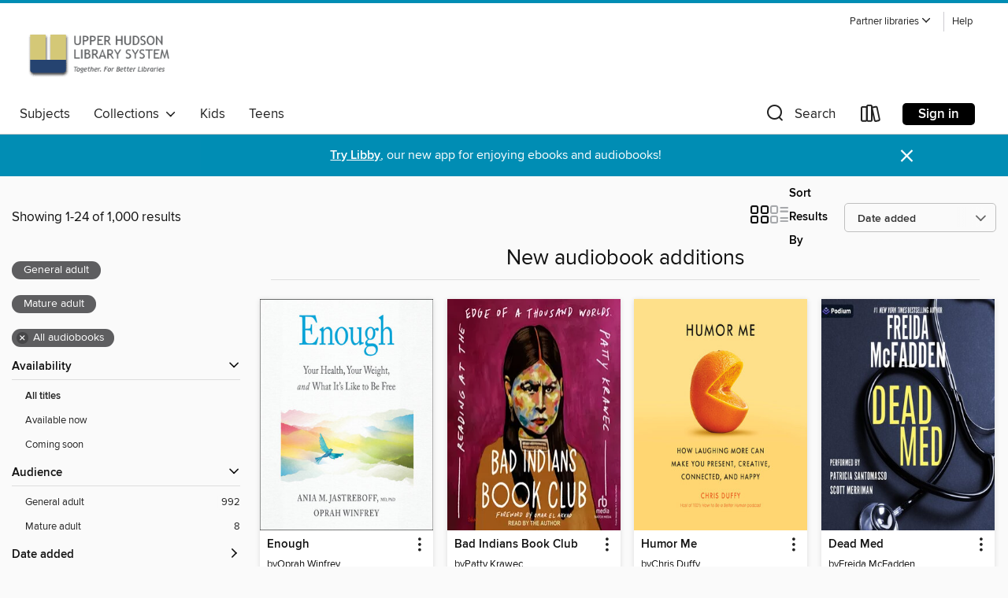

--- FILE ---
content_type: text/html; charset=utf-8
request_url: https://uhls.overdrive.com/uhls-eastgreenbush/content/collection/26983
body_size: 54204
content:
<!DOCTYPE html>
<html lang="en" dir="ltr" class="no-js">
    <head>
        
    
        
            
        
    

    <meta name="twitter:title" property="og:title" content="Upper Hudson Library System"/>
    <meta name="twitter:description" property="og:description" content="See the &quot;New audiobook additions&quot; collection from Upper Hudson Library System."/>
    <meta name="twitter:image" property="og:image" content="https://thunder.cdn.overdrive.com/logos/crushed/1080.png?1"/>
    <meta property="og:url" content="/uhls-eastgreenbush/content/collection/26983"/>
    <meta name="twitter:card" content="summary" />
    <meta property="og:site_name" content="Upper Hudson Library System" />
    <meta name="twitter:site" content="@OverDriveLibs" />
    <meta property="og:locale" content="en" />
    <meta name="description" content="See the &quot;New audiobook additions&quot; collection from Upper Hudson Library System." />

        <meta http-equiv="X-UA-Compatible" content="IE=edge,chrome=1">
<meta name="viewport" content="width=device-width, initial-scale=1.0 user-scalable=1">





    
        
        
            
        

        <title>New audiobook additions - Upper Hudson Library System - OverDrive</title>
    


<link rel='shortcut icon' type='image/x-icon' href='https://lightning.od-cdn.com/static/img/favicon.bb86d660d3929b5c0c65389d6a8e8aba.ico' />


    
        <meta name="twitter:title" property="og:title" content="Upper Hudson Library System"/>
        <meta name="twitter:description" property="og:description" content="Browse, borrow, and enjoy titles from the Upper Hudson Library System digital collection."/>
        <meta name="twitter:image" property="og:image" content="https://thunder.cdn.overdrive.com/logos/crushed/1080.png?1"/>
        <meta property="og:url" content="/uhls-eastgreenbush/content/collection/26983"/>
        <meta name="twitter:card" content="summary" />
        <meta property="og:site_name" content="Upper Hudson Library System" />
        <meta name="twitter:site" content="@OverDriveLibs" />
        <meta property="og:locale" content="en" />
        
    
<!-- iOS smart app banner -->
    <meta name="apple-itunes-app" content="app-id=1076402606" />
    <!-- Google Play app banner -->
    <link rel="manifest" href="https://lightning.od-cdn.com/static/manifest.ed71e3d923d287cd1dce64ae0d3cc8b8.json">
    <meta name="google-play-app" content="app-id=com.overdrive.mobile.android.libby" />
    <!-- Windows Store app banner -->
    <meta name="msApplication-ID" content="2FA138F6.LibbybyOverDrive" />
    <meta name="msApplication-PackageFamilyName" content="2FA138F6.LibbybyOverDrive_daecb9042jmvt" />


        <link rel="stylesheet" type="text/css" href="https://lightning.od-cdn.com/static/vendor.bundle.min.5eabf64aeb625aca9acda7ccc8bb0256.css" onerror="cdnError(this)" />
        <link rel="stylesheet" type="text/css" href="https://lightning.od-cdn.com/static/app.bundle.min.0daacbc20b85e970d37a37fe3fc3b92b.css" onerror="cdnError(this)" />
        <link rel='shortcut icon' type='image/x-icon' href='https://lightning.od-cdn.com/static/img/favicon.bb86d660d3929b5c0c65389d6a8e8aba.ico' />

        
    <link rel="stylesheet" type="text/css" href="https://lightning.od-cdn.com/static/faceted-media.min.4cf2f9699e20c37ba2839a67bcf88d4d.css" />


        

<link rel="stylesheet" type="text/css" href="/assets/v3/css/45b2cd3100fbdebbdb6e3d5fa7e06ec7/colors.css?primary=%239a915f&primaryR=154&primaryG=145&primaryB=95&primaryFontColor=%23fff&secondary=%23008db4&secondaryR=0&secondaryG=141&secondaryB=180&secondaryFontColor=%23fff&bannerIsSecondaryColor=false&defaultColor=%23222">

        <script>
    window.OverDrive = window.OverDrive || {};
    window.OverDrive.colors = {};
    window.OverDrive.colors.primary = "#9a915f";
    window.OverDrive.colors.secondary = "#008db4";
    window.OverDrive.tenant = 102;
    window.OverDrive.libraryName = "Upper Hudson Library System";
    window.OverDrive.advantageKey = "uhls-eastgreenbush";
    window.OverDrive.libraryKey = "uhls-eastgreenbush";
    window.OverDrive.accountIds = [-1,202];
    window.OverDrive.parentAccountKey = "uhls";
    window.OverDrive.allFeatures = "";
    window.OverDrive.libraryConfigurations = {"autocomplete":{"enabled":true},"content-holds":{"enabled":true},"getACard":{"enabled":false},"backToMainCollectionLink":{"enabled":true},"promoteLibby":{"enabled":true},"switchToLibby":{"enabled":true},"disableOdAppAccess":{"enabled":true},"bannerIsSecondaryColor":{"enabled":false},"lexileScores":{"enabled":true},"atosLevels":{"enabled":true},"gradeLevels":{"enabled":true},"interestLevels":{"enabled":true},"readingHistory":{"enabled":true},"reciprocalLending":{"enabled":true},"OzoneAuthentication":{"enabled":true},"Notifications":{"enabled":true},"kindleFooter":{"enabled":true},"kindleNav":{"enabled":true},"kindleLoanFormatLimit":{"enabled":true},"kindleSearchOffer":{"enabled":true},"kindleLoanOffer":{"enabled":true},"sampleOnlyMode":{},"luckyDayMenuLink":{"enabled":false},"disableWishlist":{"enabled":false},"simplifiedNavigationBar":{"enabled":false},"geo-idc":{"enabled":false},"libby-footer-promo":{"enabled":false}};
    window.OverDrive.mediaItems = {"4385326":{"reserveId":"29ddca50-4c95-43ff-baa9-5a368f9d9f83","subjects":[{"id":"23","name":"Family & Relationships"},{"id":"29","name":"Christian Nonfiction"},{"id":"74","name":"Religion & Spirituality"},{"id":"111","name":"Nonfiction"}],"bisacCodes":["FAM033000","FAM054000","REL012030"],"bisac":[{"code":"FAM033000","description":"Family & Relationships / Parenting / Parent & Adult Child"},{"code":"FAM054000","description":"Family & Relationships / Life Stages / Mid-Life"},{"code":"REL012030","description":"RELIGION / Christian Living / Family & Relationships"}],"levels":[],"creators":[{"id":1511251,"name":"Jim Burns, Ph.D","role":"Author","sortName":"Burns, Ph.D, Jim"},{"id":1026685,"name":"Wayne Campbell","role":"Narrator","sortName":"Campbell, Wayne"}],"languages":[{"id":"en","name":"English"}],"isBundledChild":false,"ratings":{"maturityLevel":{"id":"generalcontent","name":"General content"},"naughtyScore":{"id":"GeneralContent","name":"General content"}},"constraints":{"isDisneyEulaRequired":false},"reviewCounts":{"premium":0,"publisherSupplier":0},"isAvailable":false,"isPreReleaseTitle":false,"estimatedReleaseDate":"2019-03-26T04:00:00Z","sample":{"href":"https://samples.overdrive.com/?crid=29ddca50-4c95-43ff-baa9-5a368f9d9f83&.epub-sample.overdrive.com"},"publisher":{"id":"653","name":"Zondervan"},"subtitle":"Keep Your Mouth Shut and the Welcome Mat Out","description":"<p><strong>Are you struggling to connect with your child now that they've left the nest? Are you feeling the tension and heartache as your relationship dynamic begins to change? In Doing Life with Your Adult Children, bestselling author and...","availableCopies":0,"ownedCopies":1,"luckyDayAvailableCopies":0,"luckyDayOwnedCopies":0,"holdsCount":8,"holdsRatio":8,"estimatedWaitDays":126,"isFastlane":false,"availabilityType":"normal","isRecommendableToLibrary":true,"isOwned":true,"isHoldable":true,"isAdvantageFiltered":false,"visitorEligible":true,"juvenileEligible":false,"youngAdultEligible":false,"contentAccessLevels":0,"classifications":{},"type":{"id":"audiobook","name":"Audiobook"},"covers":{"cover150Wide":{"href":"https://img2.od-cdn.com/ImageType-150/0354-1/29D/DCA/50/{29DDCA50-4C95-43FF-BAA9-5A368F9D9F83}Img150.jpg","height":200,"width":150,"primaryColor":{"hex":"#776E69","rgb":{"red":119,"green":110,"blue":105}},"isPlaceholderImage":false},"cover300Wide":{"href":"https://img3.od-cdn.com/ImageType-400/0354-1/29D/DCA/50/{29DDCA50-4C95-43FF-BAA9-5A368F9D9F83}Img400.jpg","height":400,"width":300,"primaryColor":{"hex":"#685F5A","rgb":{"red":104,"green":95,"blue":90}},"isPlaceholderImage":false},"cover510Wide":{"href":"https://img2.od-cdn.com/ImageType-100/0354-1/{29DDCA50-4C95-43FF-BAA9-5A368F9D9F83}Img100.jpg","height":680,"width":510,"primaryColor":{"hex":"#817873","rgb":{"red":129,"green":120,"blue":115}},"isPlaceholderImage":false}},"id":"4385326","firstCreatorName":"Jim Burns, Ph.D","firstCreatorId":1511251,"firstCreatorSortName":"Burns, Ph.D, Jim","title":"Doing Life with Your Adult Children","sortTitle":"Doing Life with Your Adult Children Keep Your Mouth Shut and the Welcome Mat Out","starRating":3.4,"starRatingCount":29,"edition":"Unabridged","publishDate":"2019-03-26T00:00:00Z","publishDateText":"03/26/2019","formats":[{"identifiers":[{"type":"ISBN","value":"9780310357766"},{"type":"8","value":"hcchristian_audio#9780310357766"}],"rights":[],"fileSize":124161879,"onSaleDateUtc":"2019-03-26T04:00:00+00:00","duration":"04:18:40","hasAudioSynchronizedText":false,"isBundleParent":true,"isbn":"9780310357766","bundledContent":[{"titleId":4616260},{"titleId":4616260}],"sample":{"href":"https://samples.overdrive.com/?crid=29ddca50-4c95-43ff-baa9-5a368f9d9f83&.epub-sample.overdrive.com"},"fulfillmentType":"bifocal","id":"audiobook-overdrive","name":"OverDrive Listen audiobook"},{"identifiers":[{"type":"ISBN","value":"9780310357766"},{"type":"8","value":"hcchristian_audio#9780310357766"}],"rights":[],"fileSize":124175624,"onSaleDateUtc":"2019-03-26T04:00:00+00:00","partCount":4,"duration":"04:22:40","hasAudioSynchronizedText":false,"isBundleParent":true,"isbn":"9780310357766","bundledContent":[{"titleId":4616260},{"titleId":4616260}],"sample":{"href":"https://excerpts.cdn.overdrive.com/FormatType-425/0354-1/4385326-DoingLifeWithYourAdultChildren.mp3"},"fulfillmentType":"odm","id":"audiobook-mp3","name":"MP3 audiobook"}],"publisherAccount":{"id":"516","name":"HarperCollins Christian Publishing"}},"4814980":{"reserveId":"8cc155fe-d56b-4601-829b-eea090f2635e","subjects":[{"id":"26","name":"Fiction"},{"id":"77","name":"Romance"},{"id":"86","name":"Suspense"},{"id":"97","name":"Christian Fiction"}],"bisacCodes":["FIC027260","FIC042100","FIC042120"],"bisac":[{"code":"FIC027260","description":"Fiction / Romance / Action & Adventure"},{"code":"FIC042100","description":"FICTION / Christian / Contemporary"},{"code":"FIC042120","description":"FICTION / Christian / Romance / Suspense"}],"levels":[],"creators":[{"id":522994,"name":"Charles Martin","role":"Author","sortName":"Martin, Charles"},{"id":2269222,"name":"Jonathan K. Riggs","role":"Narrator","sortName":"Riggs, Jonathan K."}],"languages":[{"id":"en","name":"English"}],"isBundledChild":false,"ratings":{"maturityLevel":{"id":"generalcontent","name":"General content"},"naughtyScore":{"id":"GeneralContent","name":"General content"}},"constraints":{"isDisneyEulaRequired":false},"reviewCounts":{"premium":1,"publisherSupplier":0},"isAvailable":false,"isPreReleaseTitle":false,"estimatedReleaseDate":"2020-05-05T04:00:00Z","sample":{"href":"https://samples.overdrive.com/?crid=8cc155fe-d56b-4601-829b-eea090f2635e&.epub-sample.overdrive.com"},"publisher":{"id":"209796","name":"Thomas Nelson"},"series":"Murphy Shepherd","description":"<p><strong>USA TODAY Bestseller | ECPA Bestseller</strong></p><p><strong>A riveting story of heroism, heartache, and the power of love to heal all wounds by New York Times bestselling author Charles Martin that combines the intrigue of John...","availableCopies":0,"ownedCopies":2,"luckyDayAvailableCopies":0,"luckyDayOwnedCopies":0,"holdsCount":0,"holdsRatio":0,"estimatedWaitDays":14,"isFastlane":true,"availabilityType":"normal","isRecommendableToLibrary":true,"isOwned":true,"isHoldable":true,"isAdvantageFiltered":false,"visitorEligible":true,"juvenileEligible":false,"youngAdultEligible":false,"contentAccessLevels":0,"classifications":{},"type":{"id":"audiobook","name":"Audiobook"},"covers":{"cover150Wide":{"href":"https://img3.od-cdn.com/ImageType-150/2824-1/8CC/155/FE/{8CC155FE-D56B-4601-829B-EEA090F2635E}Img150.jpg","height":200,"width":150,"primaryColor":{"hex":"#99C496","rgb":{"red":153,"green":196,"blue":150}},"isPlaceholderImage":false},"cover300Wide":{"href":"https://img3.od-cdn.com/ImageType-400/2824-1/8CC/155/FE/{8CC155FE-D56B-4601-829B-EEA090F2635E}Img400.jpg","height":400,"width":300,"primaryColor":{"hex":"#98C395","rgb":{"red":152,"green":195,"blue":149}},"isPlaceholderImage":false},"cover510Wide":{"href":"https://img1.od-cdn.com/ImageType-100/2824-1/{8CC155FE-D56B-4601-829B-EEA090F2635E}Img100.jpg","height":680,"width":510,"primaryColor":{"hex":"#98C395","rgb":{"red":152,"green":195,"blue":149}},"isPlaceholderImage":false}},"id":"4814980","firstCreatorName":"Charles Martin","firstCreatorId":522994,"firstCreatorSortName":"Martin, Charles","title":"The Water Keeper","sortTitle":"Water Keeper","starRating":3.9,"starRatingCount":337,"edition":"Unabridged","publishDate":"2020-05-05T00:00:00Z","publishDateText":"05/05/2020","formats":[{"identifiers":[{"type":"ISBN","value":"9780785230939"},{"type":"8","value":"hcchristian_audio#9780785230939"}],"rights":[],"fileSize":334025243,"onSaleDateUtc":"2020-05-05T04:00:00+00:00","duration":"11:35:53","hasAudioSynchronizedText":false,"isBundleParent":false,"isbn":"9780785230939","bundledContent":[],"sample":{"href":"https://samples.overdrive.com/?crid=8cc155fe-d56b-4601-829b-eea090f2635e&.epub-sample.overdrive.com"},"fulfillmentType":"bifocal","id":"audiobook-overdrive","name":"OverDrive Listen audiobook"},{"identifiers":[{"type":"ISBN","value":"9780785230939"},{"type":"8","value":"hcchristian_audio#9780785230939"}],"rights":[],"fileSize":334059230,"onSaleDateUtc":"2020-05-05T04:00:00+00:00","partCount":10,"duration":"11:40:51","hasAudioSynchronizedText":false,"isBundleParent":false,"isbn":"9780785230939","bundledContent":[],"sample":{"href":"https://excerpts.cdn.overdrive.com/FormatType-425/2824-1/4814980-TheWaterKeeper.mp3"},"fulfillmentType":"odm","id":"audiobook-mp3","name":"MP3 audiobook"}],"publisherAccount":{"id":"516","name":"HarperCollins Christian Publishing"},"detailedSeries":{"seriesId":534866,"seriesName":"Murphy Shepherd","readingOrder":"1","rank":1}},"9726347":{"reserveId":"2cd36718-9da4-4a44-92c4-b75fdb20cfc9","subjects":[{"id":"26","name":"Fiction"},{"id":"80","name":"Science Fiction"}],"bisacCodes":["FIC028050"],"bisac":[{"code":"FIC028050","description":"Fiction / Science Fiction / Military"}],"levels":[],"creators":[{"id":657485,"name":"Pierce Brown","role":"Author","sortName":"Brown, Pierce"},{"id":1803829,"name":"Stewart Crank","role":"Narrator","sortName":"Crank, Stewart"},{"id":1965555,"name":"John Kielty","role":"Narrator","sortName":"Kielty, John"},{"id":458140,"name":"Richard Rohan","role":"Narrator","sortName":"Rohan, Richard"},{"id":2343325,"name":"Stephanie Németh-Parker","role":"Narrator","sortName":"Németh-Parker, Stephanie"},{"id":2545919,"name":"Jenna Sharpe","role":"Narrator","sortName":"Sharpe, Jenna"},{"id":2379341,"name":"Kay Eluvian","role":"Narrator","sortName":"Eluvian, Kay"},{"id":2782906,"name":"Jon Vertullo","role":"Narrator","sortName":"Vertullo, Jon"},{"id":40930,"name":"Ian Russell","role":"Narrator","sortName":"Russell, Ian"},{"id":2149902,"name":"Alejandro Ruiz","role":"Narrator","sortName":"Ruiz, Alejandro"},{"id":2212574,"name":"Andrew Colford","role":"Narrator","sortName":"Colford, Andrew"},{"id":2287225,"name":"Bradley Foster Smith","role":"Narrator","sortName":"Smith, Bradley Foster"}],"languages":[{"id":"en","name":"English"}],"isBundledChild":false,"ratings":{"maturityLevel":{"id":"generalcontent","name":"General content"},"naughtyScore":{"id":"GeneralContent","name":"General content"}},"constraints":{"isDisneyEulaRequired":false},"reviewCounts":{"premium":0,"publisherSupplier":0},"awards":[{"id":75,"description":"Audie Award Nominee","source":"Audio Publishers Association"}],"isAvailable":false,"isPreReleaseTitle":false,"estimatedReleaseDate":"2023-04-03T04:00:00Z","sample":{"href":"https://samples.overdrive.com/?crid=2cd36718-9da4-4a44-92c4-b75fdb20cfc9&.epub-sample.overdrive.com"},"publisher":{"id":"243027","name":"GraphicAudio"},"series":"Red Rising Saga","description":"\"NEW YORK TIMES BESTSELLER <li> Pierce Brown's relentlessly entertaining debut channels the excitement of The Hunger Games by Suzanne Collins and Ender's Game by Orson Scott Card. \"Red Rising ascends above a crowded dys topian field.\"—USA Today...","availableCopies":0,"ownedCopies":1,"luckyDayAvailableCopies":0,"luckyDayOwnedCopies":0,"holdsCount":6,"holdsRatio":6,"estimatedWaitDays":98,"isFastlane":false,"availabilityType":"normal","isRecommendableToLibrary":true,"isOwned":true,"isHoldable":true,"isAdvantageFiltered":false,"visitorEligible":true,"juvenileEligible":false,"youngAdultEligible":false,"contentAccessLevels":0,"classifications":{},"type":{"id":"audiobook","name":"Audiobook"},"covers":{"cover150Wide":{"href":"https://img3.od-cdn.com/ImageType-150/10433-1/{2CD36718-9DA4-4A44-92C4-B75FDB20CFC9}IMG150.JPG","height":200,"width":150,"primaryColor":{"hex":"#050503","rgb":{"red":5,"green":5,"blue":3}},"isPlaceholderImage":false},"cover300Wide":{"href":"https://img2.od-cdn.com/ImageType-400/10433-1/{2CD36718-9DA4-4A44-92C4-B75FDB20CFC9}IMG400.JPG","height":400,"width":300,"primaryColor":{"hex":"#050503","rgb":{"red":5,"green":5,"blue":3}},"isPlaceholderImage":false},"cover510Wide":{"href":"https://img3.od-cdn.com/ImageType-100/10433-1/{2CD36718-9DA4-4A44-92C4-B75FDB20CFC9}IMG100.JPG","height":680,"width":510,"primaryColor":{"hex":"#050503","rgb":{"red":5,"green":5,"blue":3}},"isPlaceholderImage":false}},"id":"9726347","firstCreatorName":"Pierce Brown","firstCreatorId":657485,"firstCreatorSortName":"Brown, Pierce","title":"Red Rising, Part 1 of 2","sortTitle":"Red Rising Part 01 of 02","starRating":4.4,"starRatingCount":16,"edition":"Unabridged, Adapted, Dramatized","publishDate":"2023-04-03T00:00:00Z","publishDateText":"04/03/2023","formats":[{"identifiers":[{"type":"ISBN","value":"9781685088798"},{"type":"LibraryISBN","value":"9781685088798"}],"rights":[],"fileSize":216833461,"onSaleDateUtc":"2023-04-03T04:00:00+00:00","duration":"07:31:44","hasAudioSynchronizedText":false,"isBundleParent":false,"isbn":"9781685088798","bundledContent":[],"sample":{"href":"https://samples.overdrive.com/?crid=2cd36718-9da4-4a44-92c4-b75fdb20cfc9&.epub-sample.overdrive.com"},"fulfillmentType":"bifocal","id":"audiobook-overdrive","name":"OverDrive Listen audiobook"},{"identifiers":[{"type":"ISBN","value":"9781685088798"},{"type":"LibraryISBN","value":"9781685088798"}],"rights":[],"fileSize":216856768,"onSaleDateUtc":"2023-04-03T04:00:00+00:00","partCount":6,"duration":"07:34:41","hasAudioSynchronizedText":false,"isBundleParent":false,"isbn":"9781685088798","bundledContent":[],"fulfillmentType":"odm","id":"audiobook-mp3","name":"MP3 audiobook"}],"publisherAccount":{"id":"42567","name":"Graphic Audio, LLC"},"detailedSeries":{"seriesId":532674,"seriesName":"Red Rising Saga","readingOrder":"1.1","rank":17}},"9839930":{"reserveId":"5d78b2cc-315d-4baf-b771-e1242c058b2c","subjects":[{"id":"26","name":"Fiction"},{"id":"80","name":"Science Fiction"}],"bisacCodes":["FIC028050"],"bisac":[{"code":"FIC028050","description":"Fiction / Science Fiction / Military"}],"levels":[],"creators":[{"id":657485,"name":"Pierce Brown","role":"Author","sortName":"Brown, Pierce"},{"id":1803829,"name":"Stewart Crank","role":"Narrator","sortName":"Crank, Stewart"},{"id":1965555,"name":"John Kielty","role":"Narrator","sortName":"Kielty, John"},{"id":458140,"name":"Richard Rohan","role":"Narrator","sortName":"Rohan, Richard"},{"id":2343325,"name":"Stephanie Németh-Parker","role":"Narrator","sortName":"Németh-Parker, Stephanie"},{"id":2545919,"name":"Jenna Sharpe","role":"Narrator","sortName":"Sharpe, Jenna"},{"id":2379341,"name":"Kay Eluvian","role":"Narrator","sortName":"Eluvian, Kay"},{"id":2782906,"name":"Jon Vertullo","role":"Narrator","sortName":"Vertullo, Jon"},{"id":40930,"name":"Ian Russell","role":"Narrator","sortName":"Russell, Ian"},{"id":2818693,"name":"Andrew James Spooner","role":"Narrator","sortName":"Spooner, Andrew James"},{"id":2149902,"name":"Alejandro Ruiz","role":"Narrator","sortName":"Ruiz, Alejandro"},{"id":2212574,"name":"Andrew Colford","role":"Narrator","sortName":"Colford, Andrew"}],"languages":[{"id":"en","name":"English"}],"isBundledChild":false,"ratings":{"maturityLevel":{"id":"generalcontent","name":"General content"},"naughtyScore":{"id":"GeneralContent","name":"General content"}},"constraints":{"isDisneyEulaRequired":false},"reviewCounts":{"premium":0,"publisherSupplier":0},"awards":[{"id":75,"description":"Audie Award Nominee","source":"Audio Publishers Association"}],"isAvailable":false,"isPreReleaseTitle":false,"estimatedReleaseDate":"2023-05-17T04:00:00Z","sample":{"href":"https://samples.overdrive.com/?crid=5d78b2cc-315d-4baf-b771-e1242c058b2c&.epub-sample.overdrive.com"},"publisher":{"id":"243027","name":"GraphicAudio"},"series":"Red Rising Saga","description":"\"Darrow is a Red, a member of the lowest caste in the color-coded society of the future. Like his fellow Reds, he works all day, believing that he and his people are making the surface of Mars livable for future generations. Yet he toils...","availableCopies":0,"ownedCopies":1,"luckyDayAvailableCopies":0,"luckyDayOwnedCopies":0,"holdsCount":3,"holdsRatio":3,"estimatedWaitDays":56,"isFastlane":false,"availabilityType":"normal","isRecommendableToLibrary":true,"isOwned":true,"isHoldable":true,"isAdvantageFiltered":false,"visitorEligible":true,"juvenileEligible":false,"youngAdultEligible":false,"contentAccessLevels":0,"classifications":{},"type":{"id":"audiobook","name":"Audiobook"},"covers":{"cover150Wide":{"href":"https://img2.od-cdn.com/ImageType-150/10433-1/{5D78B2CC-315D-4BAF-B771-E1242C058B2C}IMG150.JPG","height":200,"width":150,"primaryColor":{"hex":"#050503","rgb":{"red":5,"green":5,"blue":3}},"isPlaceholderImage":false},"cover300Wide":{"href":"https://img1.od-cdn.com/ImageType-400/10433-1/{5D78B2CC-315D-4BAF-B771-E1242C058B2C}IMG400.JPG","height":400,"width":300,"primaryColor":{"hex":"#050503","rgb":{"red":5,"green":5,"blue":3}},"isPlaceholderImage":false},"cover510Wide":{"href":"https://img3.od-cdn.com/ImageType-100/10433-1/{5D78B2CC-315D-4BAF-B771-E1242C058B2C}IMG100.JPG","height":680,"width":510,"primaryColor":{"hex":"#050503","rgb":{"red":5,"green":5,"blue":3}},"isPlaceholderImage":false}},"id":"9839930","firstCreatorName":"Pierce Brown","firstCreatorId":657485,"firstCreatorSortName":"Brown, Pierce","title":"Red Rising, Part 2 of 2","sortTitle":"Red Rising Part 02 of 02","starRating":4.4,"starRatingCount":10,"edition":"Unabridged, Adapted, Dramatized","publishDate":"2023-05-17T00:00:00Z","publishDateText":"05/17/2023","formats":[{"identifiers":[{"type":"ISBN","value":"9781685088811"},{"type":"LibraryISBN","value":"9781685088811"}],"rights":[],"fileSize":239945348,"onSaleDateUtc":"2023-05-17T04:00:00+00:00","duration":"08:19:53","hasAudioSynchronizedText":false,"isBundleParent":false,"isbn":"9781685088811","bundledContent":[],"sample":{"href":"https://samples.overdrive.com/?crid=5d78b2cc-315d-4baf-b771-e1242c058b2c&.epub-sample.overdrive.com"},"fulfillmentType":"bifocal","id":"audiobook-overdrive","name":"OverDrive Listen audiobook"},{"identifiers":[{"type":"ISBN","value":"9781685088811"},{"type":"LibraryISBN","value":"9781685088811"}],"rights":[],"fileSize":239972468,"onSaleDateUtc":"2023-05-17T04:00:00+00:00","partCount":7,"duration":"08:21:50","hasAudioSynchronizedText":false,"isBundleParent":false,"isbn":"9781685088811","bundledContent":[],"fulfillmentType":"odm","id":"audiobook-mp3","name":"MP3 audiobook"}],"publisherAccount":{"id":"42567","name":"Graphic Audio, LLC"},"detailedSeries":{"seriesId":532674,"seriesName":"Red Rising Saga","readingOrder":"1.2","rank":18}},"11401780":{"reserveId":"3b54d6e9-dd6a-46c9-bf90-989e92e46252","subjects":[{"id":"24","name":"Fantasy"},{"id":"26","name":"Fiction"},{"id":"80","name":"Science Fiction"},{"id":"82","name":"Short Stories"}],"bisacCodes":["FIC009040","FIC028040"],"bisac":[{"code":"FIC009040","description":"Fiction / Fantasy / Collections & Anthologies"},{"code":"FIC028040","description":"Fiction / Science Fiction / Collections & Anthologies"}],"levels":[],"creators":[{"id":367755,"name":"Brandon Sanderson","role":"Author","sortName":"Sanderson, Brandon"},{"id":2544472,"name":"André Santana","role":"Narrator","sortName":"Santana, André"},{"id":2110673,"name":"Avi Roque","role":"Narrator","sortName":"Roque, Avi"},{"id":369410,"name":"Dion Graham","role":"Narrator","sortName":"Graham, Dion"},{"id":3819387,"name":"Dylan Reilly Fitzpatrick","role":"Narrator","sortName":"Fitzpatrick, Dylan Reilly"},{"id":2095037,"name":"Imani Jade Powers","role":"Narrator","sortName":"Jade Powers, Imani"},{"id":218298,"name":"January LaVoy","role":"Narrator","sortName":"LaVoy, January"},{"id":34411,"name":"MacLeod Andrews","role":"Narrator","sortName":"Andrews, MacLeod"},{"id":72748,"name":"Michael Kramer","role":"Narrator","sortName":"Kramer, Michael"},{"id":68576,"name":"Ray Porter","role":"Narrator","sortName":"Porter, Ray"},{"id":489867,"name":"Shahjehan Khan","role":"Narrator","sortName":"Khan, Shahjehan"},{"id":2343325,"name":"Stephanie Németh-Parker","role":"Narrator","sortName":"Németh-Parker, Stephanie"}],"languages":[{"id":"en","name":"English"}],"isBundledChild":false,"ratings":{"maturityLevel":{"id":"generalcontent","name":"General content"},"naughtyScore":{"id":"GeneralContent","name":"General content"}},"constraints":{"isDisneyEulaRequired":false},"reviewCounts":{"premium":1,"publisherSupplier":0},"isAvailable":false,"isPreReleaseTitle":false,"estimatedReleaseDate":"2025-12-09T05:00:00Z","sample":{"href":"https://samples.overdrive.com/?crid=3b54d6e9-dd6a-46c9-bf90-989e92e46252&.epub-sample.overdrive.com"},"publisher":{"id":"2166","name":"Macmillan Audio"},"description":"<p><b>\"A rockstar ensemble of narrators makes this audiobook an absolute stunner.\" &#8212; <i>Booklist</i></b><br><b>From #1<i> New York Times </i>bestselling author Brandon Sanderson―creator of the Stormlight Archive, </b><b>the Mistborn saga,...","availableCopies":0,"ownedCopies":1,"luckyDayAvailableCopies":0,"luckyDayOwnedCopies":0,"holdsCount":6,"holdsRatio":6,"estimatedWaitDays":98,"isFastlane":false,"availabilityType":"normal","isRecommendableToLibrary":true,"isOwned":true,"isHoldable":true,"isAdvantageFiltered":false,"visitorEligible":true,"juvenileEligible":false,"youngAdultEligible":false,"contentAccessLevels":0,"classifications":{},"type":{"id":"audiobook","name":"Audiobook"},"covers":{"cover150Wide":{"href":"https://img2.od-cdn.com/ImageType-150/1493-1/{3B54D6E9-DD6A-46C9-BF90-989E92E46252}IMG150.JPG","height":200,"width":150,"primaryColor":{"hex":"#22324C","rgb":{"red":34,"green":50,"blue":76}},"isPlaceholderImage":false},"cover300Wide":{"href":"https://img1.od-cdn.com/ImageType-400/1493-1/{3B54D6E9-DD6A-46C9-BF90-989E92E46252}IMG400.JPG","height":400,"width":300,"primaryColor":{"hex":"#223556","rgb":{"red":34,"green":53,"blue":86}},"isPlaceholderImage":false},"cover510Wide":{"href":"https://img1.od-cdn.com/ImageType-100/1493-1/{3B54D6E9-DD6A-46C9-BF90-989E92E46252}IMG100.JPG","height":680,"width":510,"primaryColor":{"hex":"#263353","rgb":{"red":38,"green":51,"blue":83}},"isPlaceholderImage":false}},"id":"11401780","firstCreatorName":"Brandon Sanderson","firstCreatorId":367755,"firstCreatorSortName":"Sanderson, Brandon","title":"Tailored Realities","sortTitle":"Tailored Realities","edition":"Unabridged","publishDate":"2025-12-09T00:00:00Z","publishDateText":"12/09/2025","formats":[{"identifiers":[{"type":"ISBN","value":"9781250414847"}],"rights":[],"fileSize":504557583,"onSaleDateUtc":"2025-12-09T05:00:00+00:00","duration":"17:31:07","hasAudioSynchronizedText":false,"isBundleParent":false,"isbn":"9781250414847","bundledContent":[],"sample":{"href":"https://samples.overdrive.com/?crid=3b54d6e9-dd6a-46c9-bf90-989e92e46252&.epub-sample.overdrive.com"},"fulfillmentType":"bifocal","id":"audiobook-overdrive","name":"OverDrive Listen audiobook"},{"identifiers":[{"type":"ISBN","value":"9781250414847"}],"rights":[],"fileSize":504809287,"onSaleDateUtc":"2025-12-09T05:00:00+00:00","partCount":73,"duration":"17:30:32","hasAudioSynchronizedText":false,"isBundleParent":false,"isbn":"9781250414847","bundledContent":[],"fulfillmentType":"odm","id":"audiobook-mp3","name":"MP3 audiobook"}],"publisherAccount":{"id":"3606","name":"Macmillan Audio"}},"11513606":{"reserveId":"872a2059-174c-45ba-abab-4bd80feebef3","subjects":[{"id":"26","name":"Fiction"},{"id":"49","name":"Literature"}],"bisacCodes":["FIC043000","FIC044000","FIC045000"],"bisac":[{"code":"FIC043000","description":"Fiction / Coming of Age"},{"code":"FIC044000","description":"Fiction / Contemporary Women"},{"code":"FIC045000","description":"Fiction / Family Life / General"}],"levels":[],"creators":[{"id":2478675,"name":"Tory Henwood Hoen","role":"Author","sortName":"Hoen, Tory Henwood"},{"id":266537,"name":"Barrie Kreinik","role":"Narrator","sortName":"Kreinik, Barrie"}],"languages":[{"id":"en","name":"English"}],"isBundledChild":false,"ratings":{"maturityLevel":{"id":"generalcontent","name":"General content"},"naughtyScore":{"id":"GeneralContent","name":"General content"}},"constraints":{"isDisneyEulaRequired":false},"reviewCounts":{"premium":1,"publisherSupplier":0},"isAvailable":false,"isPreReleaseTitle":false,"estimatedReleaseDate":"2025-12-02T05:00:00Z","sample":{"href":"https://samples.overdrive.com/?crid=872a2059-174c-45ba-abab-4bd80feebef3&.epub-sample.overdrive.com"},"publisher":{"id":"2166","name":"Macmillan Audio"},"subtitle":"A Novel","description":"<p><b>A funny, heartfelt, late coming-of-age story that examines the role of memory in holding us back&#8212;and in moving us forward&#8212;for fans of <i>The Collected Regrets of Clover </i>and <i>Maame. </i>This program is read by Barrie...","availableCopies":0,"ownedCopies":1,"luckyDayAvailableCopies":0,"luckyDayOwnedCopies":0,"holdsCount":10,"holdsRatio":10,"estimatedWaitDays":154,"isFastlane":false,"availabilityType":"normal","isRecommendableToLibrary":true,"isOwned":true,"isHoldable":true,"isAdvantageFiltered":false,"visitorEligible":true,"juvenileEligible":false,"youngAdultEligible":false,"contentAccessLevels":0,"classifications":{},"type":{"id":"audiobook","name":"Audiobook"},"covers":{"cover150Wide":{"href":"https://img3.od-cdn.com/ImageType-150/1493-1/{872A2059-174C-45BA-ABAB-4BD80FEEBEF3}IMG150.JPG","height":200,"width":150,"primaryColor":{"hex":"#FFFCE9","rgb":{"red":255,"green":252,"blue":233}},"isPlaceholderImage":false},"cover300Wide":{"href":"https://img1.od-cdn.com/ImageType-400/1493-1/{872A2059-174C-45BA-ABAB-4BD80FEEBEF3}IMG400.JPG","height":400,"width":300,"primaryColor":{"hex":"#FFFCE9","rgb":{"red":255,"green":252,"blue":233}},"isPlaceholderImage":false},"cover510Wide":{"href":"https://img1.od-cdn.com/ImageType-100/1493-1/{872A2059-174C-45BA-ABAB-4BD80FEEBEF3}IMG100.JPG","height":680,"width":510,"primaryColor":{"hex":"#FFFCE9","rgb":{"red":255,"green":252,"blue":233}},"isPlaceholderImage":false}},"id":"11513606","firstCreatorName":"Tory Henwood Hoen","firstCreatorId":2478675,"firstCreatorSortName":"Hoen, Tory Henwood","title":"Before I Forget","sortTitle":"Before I Forget A Novel","edition":"Unabridged","publishDate":"2025-12-02T00:00:00Z","publishDateText":"12/02/2025","formats":[{"identifiers":[{"type":"ISBN","value":"9781250418609"}],"rights":[],"fileSize":264761803,"onSaleDateUtc":"2025-12-02T05:00:00+00:00","duration":"09:11:33","hasAudioSynchronizedText":false,"isBundleParent":false,"isbn":"9781250418609","bundledContent":[],"sample":{"href":"https://samples.overdrive.com/?crid=872a2059-174c-45ba-abab-4bd80feebef3&.epub-sample.overdrive.com"},"fulfillmentType":"bifocal","id":"audiobook-overdrive","name":"OverDrive Listen audiobook"},{"identifiers":[{"type":"ISBN","value":"9781250418609"}],"rights":[],"fileSize":264960163,"onSaleDateUtc":"2025-12-02T05:00:00+00:00","partCount":57,"duration":"09:11:02","hasAudioSynchronizedText":false,"isBundleParent":false,"isbn":"9781250418609","bundledContent":[],"fulfillmentType":"odm","id":"audiobook-mp3","name":"MP3 audiobook"}],"publisherAccount":{"id":"3606","name":"Macmillan Audio"}},"11527589":{"reserveId":"ae01efe2-68d6-451e-814a-6ab6c6e3508d","subjects":[{"id":"24","name":"Fantasy"},{"id":"26","name":"Fiction"},{"id":"77","name":"Romance"}],"bisacCodes":["FIC009050","FIC027030","FIC027310"],"bisac":[{"code":"FIC009050","description":"Fiction / Fantasy / Paranormal"},{"code":"FIC027030","description":"Fiction / Romance / Fantasy"},{"code":"FIC027310","description":"Fiction / Romance / Paranormal / Shifters "}],"levels":[],"creators":[{"id":1335275,"name":"Lauren Palphreyman","role":"Author","sortName":"Palphreyman, Lauren"},{"id":1092349,"name":"Zara Hampton-Brown","role":"Narrator","sortName":"Hampton-Brown, Zara"},{"id":179739,"name":"Shane East","role":"Narrator","sortName":"East, Shane"}],"languages":[{"id":"en","name":"English"}],"isBundledChild":false,"ratings":{"maturityLevel":{"id":"generalcontent","name":"General content"},"naughtyScore":{"id":"GeneralContent","name":"General content"}},"constraints":{"isDisneyEulaRequired":false},"reviewCounts":{"premium":1,"publisherSupplier":0},"awards":[{"id":69,"description":"Best Audiobooks","source":"AudioFile Magazine"}],"isAvailable":false,"isPreReleaseTitle":false,"estimatedReleaseDate":"2025-03-25T04:00:00Z","sample":{"href":"https://samples.overdrive.com/?crid=ae01efe2-68d6-451e-814a-6ab6c6e3508d&.epub-sample.overdrive.com"},"publisher":{"id":"464497","name":"Simon Maverick"},"series":"The Wolf King","description":"<B><I>A Court of Thorns and Roses</I> meets <I>Game of Thrones</I> in the first book in a sensational new romantasy series where a headstrong princess is kidnapped by the alpha of a werewolf clan, leading to all-out war, and forbidden...","availableCopies":0,"ownedCopies":1,"luckyDayAvailableCopies":0,"luckyDayOwnedCopies":0,"holdsCount":11,"holdsRatio":11,"estimatedWaitDays":168,"isFastlane":false,"availabilityType":"normal","isRecommendableToLibrary":true,"isOwned":true,"isHoldable":true,"isAdvantageFiltered":false,"visitorEligible":true,"juvenileEligible":false,"youngAdultEligible":false,"contentAccessLevels":0,"classifications":{},"type":{"id":"audiobook","name":"Audiobook"},"covers":{"cover150Wide":{"href":"https://img2.od-cdn.com/ImageType-150/5054-1/{AE01EFE2-68D6-451E-814A-6AB6C6E3508D}IMG150.JPG","height":200,"width":150,"primaryColor":{"hex":"#A8977B","rgb":{"red":168,"green":151,"blue":123}},"isPlaceholderImage":false},"cover300Wide":{"href":"https://img1.od-cdn.com/ImageType-400/5054-1/{AE01EFE2-68D6-451E-814A-6AB6C6E3508D}IMG400.JPG","height":400,"width":300,"primaryColor":{"hex":"#A6967C","rgb":{"red":166,"green":150,"blue":124}},"isPlaceholderImage":false},"cover510Wide":{"href":"https://img3.od-cdn.com/ImageType-100/5054-1/{AE01EFE2-68D6-451E-814A-6AB6C6E3508D}IMG100.JPG","height":680,"width":510,"primaryColor":{"hex":"#A7967A","rgb":{"red":167,"green":150,"blue":122}},"isPlaceholderImage":false}},"id":"11527589","firstCreatorName":"Lauren Palphreyman","firstCreatorId":1335275,"firstCreatorSortName":"Palphreyman, Lauren","title":"The Wolf King","sortTitle":"Wolf King","edition":"Unabridged","publishDate":"2025-03-25T00:00:00Z","publishDateText":"03/25/2025","formats":[{"identifiers":[{"type":"ISBN","value":"9781668140352"}],"rights":[],"fileSize":355480057,"onSaleDateUtc":"2025-03-25T04:00:00+00:00","duration":"12:20:33","hasAudioSynchronizedText":false,"isBundleParent":false,"isbn":"9781668140352","bundledContent":[],"sample":{"href":"https://samples.overdrive.com/?crid=ae01efe2-68d6-451e-814a-6ab6c6e3508d&.epub-sample.overdrive.com"},"fulfillmentType":"bifocal","id":"audiobook-overdrive","name":"OverDrive Listen audiobook"},{"identifiers":[{"type":"ISBN","value":"9781668140352"}],"rights":[],"fileSize":355693089,"onSaleDateUtc":"2025-03-25T04:00:00+00:00","partCount":62,"duration":"12:20:01","hasAudioSynchronizedText":false,"isBundleParent":false,"isbn":"9781668140352","bundledContent":[],"fulfillmentType":"odm","id":"audiobook-mp3","name":"MP3 audiobook"}],"publisherAccount":{"id":"18052","name":"Simon & Schuster - Audiobooks"},"detailedSeries":{"seriesId":1767803,"seriesName":"The Wolf King","readingOrder":"1","rank":2}},"11593142":{"reserveId":"1be175f4-bbbb-4604-ae1c-6a40f7e0f26a","subjects":[{"id":"26","name":"Fiction"},{"id":"86","name":"Suspense"},{"id":"100","name":"Thriller"}],"bisacCodes":["FIC030000","FIC031080","FIC031100"],"bisac":[{"code":"FIC030000","description":"Fiction / Thrillers / Suspense"},{"code":"FIC031080","description":"Fiction / Thrillers / Psychological"},{"code":"FIC031100","description":"Fiction / Thrillers / Domestic"}],"levels":[],"creators":[{"id":3784742,"name":"Noelle Ihli","role":"Author","sortName":"Ihli, Noelle"},{"id":241331,"name":"Andi Arndt","role":"Narrator","sortName":"Arndt, Andi"},{"id":1340421,"name":"Carlotta Brentan","role":"Narrator","sortName":"Brentan, Carlotta"},{"id":583235,"name":"Brittany Pressley","role":"Narrator","sortName":"Pressley, Brittany"}],"languages":[{"id":"en","name":"English"}],"isBundledChild":false,"ratings":{"maturityLevel":{"id":"generalcontent","name":"General content"},"naughtyScore":{"id":"GeneralContent","name":"General content"}},"constraints":{"isDisneyEulaRequired":false},"reviewCounts":{"premium":0,"publisherSupplier":0},"isAvailable":false,"isPreReleaseTitle":false,"estimatedReleaseDate":"2025-11-04T05:00:00Z","sample":{"href":"https://samples.overdrive.com/?crid=1be175f4-bbbb-4604-ae1c-6a40f7e0f26a&.epub-sample.overdrive.com"},"publisher":{"id":"464497","name":"Simon Maverick"},"description":"<B>\"Noelle Ihli has mastered the art of keeping readers on the edge of their seats.\" &#8212;John Marrs, bestselling author of <I>The One</I></B><BR> <BR> <B>A compelling and unforgettable thriller that's both a riveting standalone and a prequel...","availableCopies":0,"ownedCopies":1,"luckyDayAvailableCopies":0,"luckyDayOwnedCopies":0,"holdsCount":20,"holdsRatio":20,"estimatedWaitDays":294,"isFastlane":false,"availabilityType":"normal","isRecommendableToLibrary":true,"isOwned":true,"isHoldable":true,"isAdvantageFiltered":false,"visitorEligible":true,"juvenileEligible":false,"youngAdultEligible":false,"contentAccessLevels":0,"classifications":{},"type":{"id":"audiobook","name":"Audiobook"},"covers":{"cover150Wide":{"href":"https://img2.od-cdn.com/ImageType-150/5054-1/{1BE175F4-BBBB-4604-AE1C-6A40F7E0F26A}IMG150.JPG","height":200,"width":150,"primaryColor":{"hex":"#2A1621","rgb":{"red":42,"green":22,"blue":33}},"isPlaceholderImage":false},"cover300Wide":{"href":"https://img3.od-cdn.com/ImageType-400/5054-1/{1BE175F4-BBBB-4604-AE1C-6A40F7E0F26A}IMG400.JPG","height":400,"width":300,"primaryColor":{"hex":"#2A1621","rgb":{"red":42,"green":22,"blue":33}},"isPlaceholderImage":false},"cover510Wide":{"href":"https://img3.od-cdn.com/ImageType-100/5054-1/{1BE175F4-BBBB-4604-AE1C-6A40F7E0F26A}IMG100.JPG","height":680,"width":510,"primaryColor":{"hex":"#2A1621","rgb":{"red":42,"green":22,"blue":33}},"isPlaceholderImage":false}},"id":"11593142","firstCreatorName":"Noelle Ihli","firstCreatorId":3784742,"firstCreatorSortName":"Ihli, Noelle","title":"Forget You Saw Her","sortTitle":"Forget You Saw Her","edition":"Unabridged","publishDate":"2025-11-04T00:00:00Z","publishDateText":"11/04/2025","formats":[{"identifiers":[{"type":"ISBN","value":"9781668141427"}],"rights":[],"fileSize":264702457,"onSaleDateUtc":"2025-11-04T05:00:00+00:00","duration":"09:11:25","hasAudioSynchronizedText":false,"isBundleParent":false,"isbn":"9781668141427","bundledContent":[],"sample":{"href":"https://samples.overdrive.com/?crid=1be175f4-bbbb-4604-ae1c-6a40f7e0f26a&.epub-sample.overdrive.com"},"fulfillmentType":"bifocal","id":"audiobook-overdrive","name":"OverDrive Listen audiobook"},{"identifiers":[{"type":"ISBN","value":"9781668141427"}],"rights":[],"fileSize":264916605,"onSaleDateUtc":"2025-11-04T05:00:00+00:00","partCount":62,"duration":"09:10:54","hasAudioSynchronizedText":false,"isBundleParent":false,"isbn":"9781668141427","bundledContent":[],"fulfillmentType":"odm","id":"audiobook-mp3","name":"MP3 audiobook"}],"publisherAccount":{"id":"18052","name":"Simon & Schuster - Audiobooks"}},"11597755":{"reserveId":"6a3303bd-651b-41d8-9f97-714ed0be710a","subjects":[{"id":"26","name":"Fiction"},{"id":"86","name":"Suspense"},{"id":"100","name":"Thriller"}],"bisacCodes":["FIC030000","FIC031010","FIC031080"],"bisac":[{"code":"FIC030000","description":"Fiction / Thrillers / Suspense"},{"code":"FIC031010","description":"Fiction / Thrillers / Crime"},{"code":"FIC031080","description":"Fiction / Thrillers / Psychological"}],"levels":[],"creators":[{"id":143996,"name":"James Patterson","role":"Author","sortName":"Patterson, James"},{"id":305945,"name":"Howard Roughan","role":"Author","sortName":"Roughan, Howard"},{"id":352216,"name":"Felicity Jones","role":"Narrator","sortName":"Jones, Felicity"}],"languages":[{"id":"en","name":"English"}],"imprint":{"id":"9111","name":"Little, Brown & Company"},"isBundledChild":false,"ratings":{"maturityLevel":{"id":"generalcontent","name":"General content"},"naughtyScore":{"id":"GeneralContent","name":"General content"}},"constraints":{"isDisneyEulaRequired":false},"reviewCounts":{"premium":2,"publisherSupplier":0},"isAvailable":false,"isPreReleaseTitle":false,"estimatedReleaseDate":"2025-10-13T04:00:00Z","sample":{"href":"https://samples.overdrive.com/?crid=6a3303bd-651b-41d8-9f97-714ed0be710a&.epub-sample.overdrive.com"},"publisher":{"id":"34375","name":"Hachette Audio"},"subtitle":"A Thriller","description":"<B>Instant <I>New York Times</I> bestseller! \"Weeks before thieves broke into the Louvre, James Patterson started promoting an upcoming jewelry heist novel. <I>The Picasso Heist </I>is now ripped-from-the-headlines...","availableCopies":0,"ownedCopies":2,"luckyDayAvailableCopies":0,"luckyDayOwnedCopies":0,"holdsCount":34,"holdsRatio":34,"estimatedWaitDays":490,"isFastlane":true,"availabilityType":"normal","isRecommendableToLibrary":true,"isOwned":true,"isHoldable":true,"isAdvantageFiltered":false,"visitorEligible":true,"juvenileEligible":false,"youngAdultEligible":false,"contentAccessLevels":0,"classifications":{},"type":{"id":"audiobook","name":"Audiobook"},"covers":{"cover150Wide":{"href":"https://img1.od-cdn.com/ImageType-150/4575-1/{6A3303BD-651B-41D8-9F97-714ED0BE710A}IMG150.JPG","height":200,"width":150,"primaryColor":{"hex":"#002FE9","rgb":{"red":0,"green":47,"blue":233}},"isPlaceholderImage":false},"cover300Wide":{"href":"https://img1.od-cdn.com/ImageType-400/4575-1/{6A3303BD-651B-41D8-9F97-714ED0BE710A}IMG400.JPG","height":400,"width":300,"primaryColor":{"hex":"#0232EC","rgb":{"red":2,"green":50,"blue":236}},"isPlaceholderImage":false},"cover510Wide":{"href":"https://img3.od-cdn.com/ImageType-100/4575-1/{6A3303BD-651B-41D8-9F97-714ED0BE710A}IMG100.JPG","height":680,"width":510,"primaryColor":{"hex":"#0232EC","rgb":{"red":2,"green":50,"blue":236}},"isPlaceholderImage":false}},"id":"11597755","firstCreatorName":"James Patterson","firstCreatorId":143996,"firstCreatorSortName":"Patterson, James","title":"The Picasso Heist","sortTitle":"Picasso Heist A Thriller","edition":"Unabridged","publishDate":"2025-10-13T00:00:00Z","publishDateText":"10/13/2025","formats":[{"identifiers":[{"type":"ISBN","value":"9781668648377"}],"rights":[],"fileSize":237565362,"onSaleDateUtc":"2025-10-13T04:00:00+00:00","duration":"08:14:52","hasAudioSynchronizedText":false,"isBundleParent":false,"isbn":"9781668648377","bundledContent":[],"sample":{"href":"https://samples.overdrive.com/?crid=6a3303bd-651b-41d8-9f97-714ed0be710a&.epub-sample.overdrive.com"},"fulfillmentType":"bifocal","id":"audiobook-overdrive","name":"OverDrive Listen audiobook"},{"identifiers":[{"type":"ISBN","value":"9781668648377"}],"rights":[],"fileSize":237826722,"onSaleDateUtc":"2025-10-13T04:00:00+00:00","partCount":110,"duration":"08:13:52","hasAudioSynchronizedText":false,"isBundleParent":false,"isbn":"9781668648377","bundledContent":[],"fulfillmentType":"odm","id":"audiobook-mp3","name":"MP3 audiobook"}],"publisherAccount":{"id":"16380","name":"Hachette Audio"}},"11604408":{"reserveId":"d8bc397b-1d67-4200-8952-d87d22bcd2ee","subjects":[{"id":"26","name":"Fiction"},{"id":"86","name":"Suspense"},{"id":"100","name":"Thriller"}],"bisacCodes":["FIC030000","FIC031080"],"bisac":[{"code":"FIC030000","description":"Fiction / Thrillers / Suspense"},{"code":"FIC031080","description":"Fiction / Thrillers / Psychological"}],"levels":[],"creators":[{"id":1342837,"name":"Freida McFadden","role":"Author","sortName":"McFadden, Freida"},{"id":1132656,"name":"Teri Schnaubelt","role":"Narrator","sortName":"Schnaubelt, Teri"}],"languages":[{"id":"en","name":"English"}],"isBundledChild":false,"ratings":{"maturityLevel":{"id":"generalcontent","name":"General content"},"naughtyScore":{"id":"GeneralContent","name":"General content"}},"constraints":{"isDisneyEulaRequired":false},"reviewCounts":{"premium":0,"publisherSupplier":0},"isAvailable":false,"isPreReleaseTitle":false,"estimatedReleaseDate":"2022-06-21T04:00:00Z","sample":{"href":"https://samples.overdrive.com/?crid=d8bc397b-1d67-4200-8952-d87d22bcd2ee&.epub-sample.overdrive.com"},"publisher":{"id":"469478","name":"Podium Audio"},"description":"Tess Strebel can't recognize her own face. She can't recognize her home. Her bedroom is unfamiliar. And she can't remember the handsome stranger lying next to her in bed. A stranger who claims he's her husband. Tess reads a letter in her own...","availableCopies":0,"ownedCopies":1,"luckyDayAvailableCopies":0,"luckyDayOwnedCopies":0,"holdsCount":15,"holdsRatio":15,"estimatedWaitDays":224,"isFastlane":false,"availabilityType":"normal","isRecommendableToLibrary":true,"isOwned":true,"isHoldable":true,"isAdvantageFiltered":false,"visitorEligible":true,"juvenileEligible":false,"youngAdultEligible":false,"contentAccessLevels":0,"classifications":{},"type":{"id":"audiobook","name":"Audiobook"},"covers":{"cover150Wide":{"href":"https://img1.od-cdn.com/ImageType-150/16561-1/{D8BC397B-1D67-4200-8952-D87D22BCD2EE}IMG150.JPG","height":200,"width":150,"primaryColor":{"hex":"#000100","rgb":{"red":0,"green":1,"blue":0}},"isPlaceholderImage":false},"cover300Wide":{"href":"https://img1.od-cdn.com/ImageType-400/16561-1/{D8BC397B-1D67-4200-8952-D87D22BCD2EE}IMG400.JPG","height":400,"width":300,"primaryColor":{"hex":"#000008","rgb":{"red":0,"green":0,"blue":8}},"isPlaceholderImage":false},"cover510Wide":{"href":"https://img1.od-cdn.com/ImageType-100/16561-1/{D8BC397B-1D67-4200-8952-D87D22BCD2EE}IMG100.JPG","height":680,"width":510,"primaryColor":{"hex":"#000106","rgb":{"red":0,"green":1,"blue":6}},"isPlaceholderImage":false}},"id":"11604408","firstCreatorName":"Freida McFadden","firstCreatorId":1342837,"firstCreatorSortName":"McFadden, Freida","title":"Do You Remember?","sortTitle":"Do You Remember","edition":"Unabridged","publishDate":"2022-06-21T00:00:00Z","publishDateText":"06/21/2022","formats":[{"identifiers":[{"type":"ISBN","value":"9781039413566"}],"rights":[],"fileSize":207526258,"onSaleDateUtc":"2022-06-21T04:00:00+00:00","duration":"07:12:19","hasAudioSynchronizedText":false,"isBundleParent":false,"isbn":"9781039413566","bundledContent":[],"sample":{"href":"https://samples.overdrive.com/?crid=d8bc397b-1d67-4200-8952-d87d22bcd2ee&.epub-sample.overdrive.com"},"fulfillmentType":"bifocal","id":"audiobook-overdrive","name":"OverDrive Listen audiobook"},{"identifiers":[{"type":"ISBN","value":"9781039413566"}],"rights":[],"fileSize":207675389,"onSaleDateUtc":"2022-06-21T04:00:00+00:00","partCount":47,"duration":"07:12:00","hasAudioSynchronizedText":false,"isBundleParent":false,"isbn":"9781039413566","bundledContent":[],"fulfillmentType":"odm","id":"audiobook-mp3","name":"MP3 audiobook"}],"publisherAccount":{"id":"50063","name":"Podium Publishing SubCo, LLC"}},"11666789":{"reserveId":"255ec4d9-5527-4fa1-834e-c985995235b2","subjects":[{"id":"24","name":"Fantasy"},{"id":"26","name":"Fiction"},{"id":"58","name":"Mythology"},{"id":"77","name":"Romance"}],"bisacCodes":["FIC009090","FIC009100","FIC010000"],"bisac":[{"code":"FIC009090","description":"Fiction / Fantasy / Romantic "},{"code":"FIC009100","description":"Fiction / Fantasy / Action & Adventure"},{"code":"FIC010000","description":"Fiction / Fairy Tales, Folk Tales, Legends & Mythology"}],"levels":[],"creators":[{"id":3889277,"name":"Emily Krempholtz","role":"Author","sortName":"Krempholtz, Emily"},{"id":3036576,"name":"Emma Ladji","role":"Narrator","sortName":"Ladji, Emma"}],"languages":[{"id":"en","name":"English"}],"isBundledChild":false,"ratings":{"maturityLevel":{"id":"generalcontent","name":"General content"},"naughtyScore":{"id":"GeneralContent","name":"General content"}},"constraints":{"isDisneyEulaRequired":false},"reviewCounts":{"premium":3,"publisherSupplier":0},"isAvailable":false,"isPreReleaseTitle":false,"estimatedReleaseDate":"2025-11-18T05:00:00Z","sample":{"href":"https://samples.overdrive.com/?crid=255ec4d9-5527-4fa1-834e-c985995235b2&.epub-sample.overdrive.com"},"publisher":{"id":"1686","name":"Books on Tape"},"description":"<b>A powerful plant witch and a grumpy alchemist must work together to save their quiet town from a magical plague in this debut cozy fantasy romance about starting over, redemption, and what it really means to be a good person.</b><br>Guy...","availableCopies":0,"ownedCopies":2,"luckyDayAvailableCopies":0,"luckyDayOwnedCopies":0,"holdsCount":11,"holdsRatio":6,"estimatedWaitDays":84,"isFastlane":false,"availabilityType":"normal","isRecommendableToLibrary":true,"isOwned":true,"isHoldable":true,"isAdvantageFiltered":false,"visitorEligible":true,"juvenileEligible":false,"youngAdultEligible":false,"contentAccessLevels":0,"classifications":{},"type":{"id":"audiobook","name":"Audiobook"},"covers":{"cover150Wide":{"href":"https://img2.od-cdn.com/ImageType-150/1191-1/{255EC4D9-5527-4FA1-834E-C985995235B2}IMG150.JPG","height":200,"width":150,"primaryColor":{"hex":"#8ABCBD","rgb":{"red":138,"green":188,"blue":189}},"isPlaceholderImage":false},"cover300Wide":{"href":"https://img1.od-cdn.com/ImageType-400/1191-1/{255EC4D9-5527-4FA1-834E-C985995235B2}IMG400.JPG","height":400,"width":300,"primaryColor":{"hex":"#8ABCBD","rgb":{"red":138,"green":188,"blue":189}},"isPlaceholderImage":false},"cover510Wide":{"href":"https://img3.od-cdn.com/ImageType-100/1191-1/{255EC4D9-5527-4FA1-834E-C985995235B2}IMG100.JPG","height":680,"width":510,"primaryColor":{"hex":"#8ABCBD","rgb":{"red":138,"green":188,"blue":189}},"isPlaceholderImage":false}},"id":"11666789","firstCreatorName":"Emily Krempholtz","firstCreatorId":3889277,"firstCreatorSortName":"Krempholtz, Emily","title":"Violet Thistlewaite Is Not a Villain Anymore","sortTitle":"Violet Thistlewaite Is Not a Villain Anymore","edition":"Unabridged","publishDate":"2025-11-18T00:00:00Z","publishDateText":"11/18/2025","formats":[{"identifiers":[{"type":"ISBN","value":"9798217164295"},{"type":"LibraryISBN","value":"9798217164295"}],"rights":[],"fileSize":317113492,"onSaleDateUtc":"2025-11-18T05:00:00+00:00","duration":"11:00:37","hasAudioSynchronizedText":false,"isBundleParent":false,"isbn":"9798217164295","bundledContent":[],"sample":{"href":"https://samples.overdrive.com/?crid=255ec4d9-5527-4fa1-834e-c985995235b2&.epub-sample.overdrive.com"},"fulfillmentType":"bifocal","id":"audiobook-overdrive","name":"OverDrive Listen audiobook"},{"identifiers":[{"type":"ISBN","value":"9798217164295"},{"type":"LibraryISBN","value":"9798217164295"}],"rights":[],"fileSize":317315614,"onSaleDateUtc":"2025-11-18T05:00:00+00:00","partCount":57,"duration":"11:00:10","hasAudioSynchronizedText":false,"isBundleParent":false,"isbn":"9798217164295","bundledContent":[],"fulfillmentType":"odm","id":"audiobook-mp3","name":"MP3 audiobook"}],"publisherAccount":{"id":"2792","name":"Books on Tape"}},"11688081":{"reserveId":"c01f8ec1-d40f-48e2-bf1b-3cb44867e28d","subjects":[{"id":"26","name":"Fiction"},{"id":"49","name":"Literature"},{"id":"86","name":"Suspense"},{"id":"100","name":"Thriller"}],"bisacCodes":["FIC030000","FIC031010","FIC044000"],"bisac":[{"code":"FIC030000","description":"Fiction / Thrillers / Suspense"},{"code":"FIC031010","description":"Fiction / Thrillers / Crime"},{"code":"FIC044000","description":"Fiction / Contemporary Women"}],"levels":[],"creators":[{"id":1935697,"name":"Amy K. Green","role":"Author","sortName":"Green, Amy K."},{"id":2343325,"name":"Stephanie Németh-Parker","role":"Narrator","sortName":"Németh-Parker, Stephanie"}],"languages":[{"id":"en","name":"English"}],"isBundledChild":false,"ratings":{"maturityLevel":{"id":"generalcontent","name":"General content"},"naughtyScore":{"id":"GeneralContent","name":"General content"}},"constraints":{"isDisneyEulaRequired":false},"reviewCounts":{"premium":2,"publisherSupplier":0},"isAvailable":false,"isPreReleaseTitle":false,"estimatedReleaseDate":"2025-11-18T05:00:00Z","sample":{"href":"https://samples.overdrive.com/?crid=c01f8ec1-d40f-48e2-bf1b-3cb44867e28d&.epub-sample.overdrive.com"},"publisher":{"id":"1686","name":"Books on Tape"},"description":"<b>No one is supposed to know harmless office worker Gwen Tanner is the vanished daughter of serial killer Abel Haggerty. But a low profile and a new name aren&rsquo;t going to cut it when an obsessive new killer starts targeting her, in this...","availableCopies":0,"ownedCopies":1,"luckyDayAvailableCopies":0,"luckyDayOwnedCopies":0,"holdsCount":8,"holdsRatio":8,"estimatedWaitDays":126,"isFastlane":false,"availabilityType":"normal","isRecommendableToLibrary":true,"isOwned":true,"isHoldable":true,"isAdvantageFiltered":false,"visitorEligible":true,"juvenileEligible":false,"youngAdultEligible":false,"contentAccessLevels":0,"classifications":{},"type":{"id":"audiobook","name":"Audiobook"},"covers":{"cover150Wide":{"href":"https://img2.od-cdn.com/ImageType-150/1191-1/{C01F8EC1-D40F-48E2-BF1B-3CB44867E28D}IMG150.JPG","height":200,"width":150,"primaryColor":{"hex":"#666962","rgb":{"red":102,"green":105,"blue":98}},"isPlaceholderImage":false},"cover300Wide":{"href":"https://img2.od-cdn.com/ImageType-400/1191-1/{C01F8EC1-D40F-48E2-BF1B-3CB44867E28D}IMG400.JPG","height":400,"width":300,"primaryColor":{"hex":"#676A63","rgb":{"red":103,"green":106,"blue":99}},"isPlaceholderImage":false},"cover510Wide":{"href":"https://img1.od-cdn.com/ImageType-100/1191-1/{C01F8EC1-D40F-48E2-BF1B-3CB44867E28D}IMG100.JPG","height":680,"width":510,"primaryColor":{"hex":"#686B64","rgb":{"red":104,"green":107,"blue":100}},"isPlaceholderImage":false}},"id":"11688081","firstCreatorName":"Amy K. Green","firstCreatorId":1935697,"firstCreatorSortName":"Green, Amy K.","title":"Haven't Killed in Years","sortTitle":"Havent Killed in Years","edition":"Unabridged","publishDate":"2025-11-18T00:00:00Z","publishDateText":"11/18/2025","formats":[{"identifiers":[{"type":"ISBN","value":"9798217164028"},{"type":"LibraryISBN","value":"9798217164028"}],"rights":[],"fileSize":284561161,"onSaleDateUtc":"2025-11-18T05:00:00+00:00","duration":"09:52:48","hasAudioSynchronizedText":false,"isBundleParent":false,"isbn":"9798217164028","bundledContent":[],"sample":{"href":"https://samples.overdrive.com/?crid=c01f8ec1-d40f-48e2-bf1b-3cb44867e28d&.epub-sample.overdrive.com"},"fulfillmentType":"bifocal","id":"audiobook-overdrive","name":"OverDrive Listen audiobook"},{"identifiers":[{"type":"ISBN","value":"9798217164028"},{"type":"LibraryISBN","value":"9798217164028"}],"rights":[],"fileSize":284775309,"onSaleDateUtc":"2025-11-18T05:00:00+00:00","partCount":62,"duration":"09:52:18","hasAudioSynchronizedText":false,"isBundleParent":false,"isbn":"9798217164028","bundledContent":[],"fulfillmentType":"odm","id":"audiobook-mp3","name":"MP3 audiobook"}],"publisherAccount":{"id":"2792","name":"Books on Tape"}},"11688092":{"reserveId":"91235f9c-a5e6-4803-bdb6-449ff403b225","subjects":[{"id":"24","name":"Fantasy"},{"id":"26","name":"Fiction"},{"id":"58","name":"Mythology"},{"id":"115","name":"Historical Fiction"}],"bisacCodes":["FIC009030","FIC010000","FIC014010"],"bisac":[{"code":"FIC009030","description":"Fiction / Fantasy / Historical"},{"code":"FIC010000","description":"Fiction / Fairy Tales, Folk Tales, Legends & Mythology"},{"code":"FIC014010","description":"Fiction / Historical / Ancient"}],"levels":[],"creators":[{"id":2401355,"name":"Ayana Gray","role":"Author","sortName":"Gray, Ayana"},{"id":2438185,"name":"Tyla Collier","role":"Narrator","sortName":"Collier, Tyla"},{"id":3113572,"name":"A'rese Emokpae","role":"Narrator","sortName":"Emokpae, A'rese"}],"languages":[{"id":"en","name":"English"}],"isBundledChild":false,"ratings":{"maturityLevel":{"id":"generalcontent","name":"General content"},"naughtyScore":{"id":"GeneralContent","name":"General content"}},"constraints":{"isDisneyEulaRequired":false},"reviewCounts":{"premium":4,"publisherSupplier":0},"isAvailable":false,"isPreReleaseTitle":false,"estimatedReleaseDate":"2025-11-18T05:00:00Z","sample":{"href":"https://samples.overdrive.com/?crid=91235f9c-a5e6-4803-bdb6-449ff403b225&.epub-sample.overdrive.com"},"publisher":{"id":"1686","name":"Books on Tape"},"subtitle":"A Novel","description":"<b><i>NEW YORK TIMES</i> BESTSELLER &bull; A &ldquo;captivating villain origin story&rdquo; (<i>People </i>Book of the Week) reimagining one of the most iconic monsters in Greek mythology as a provocative and powerful young...","availableCopies":0,"ownedCopies":1,"luckyDayAvailableCopies":0,"luckyDayOwnedCopies":0,"holdsCount":7,"holdsRatio":7,"estimatedWaitDays":112,"isFastlane":false,"availabilityType":"normal","isRecommendableToLibrary":true,"isOwned":true,"isHoldable":true,"isAdvantageFiltered":false,"visitorEligible":true,"juvenileEligible":false,"youngAdultEligible":false,"contentAccessLevels":0,"classifications":{},"type":{"id":"audiobook","name":"Audiobook"},"covers":{"cover150Wide":{"href":"https://img1.od-cdn.com/ImageType-150/1191-1/{91235F9C-A5E6-4803-BDB6-449FF403B225}IMG150.JPG","height":200,"width":150,"primaryColor":{"hex":"#DDE3E3","rgb":{"red":221,"green":227,"blue":227}},"isPlaceholderImage":false},"cover300Wide":{"href":"https://img1.od-cdn.com/ImageType-400/1191-1/{91235F9C-A5E6-4803-BDB6-449FF403B225}IMG400.JPG","height":400,"width":300,"primaryColor":{"hex":"#DBE1E1","rgb":{"red":219,"green":225,"blue":225}},"isPlaceholderImage":false},"cover510Wide":{"href":"https://img2.od-cdn.com/ImageType-100/1191-1/{91235F9C-A5E6-4803-BDB6-449FF403B225}IMG100.JPG","height":680,"width":510,"primaryColor":{"hex":"#DFE5E5","rgb":{"red":223,"green":229,"blue":229}},"isPlaceholderImage":false}},"id":"11688092","firstCreatorName":"Ayana Gray","firstCreatorId":2401355,"firstCreatorSortName":"Gray, Ayana","title":"I, Medusa","sortTitle":"I Medusa A Novel","edition":"Unabridged","publishDate":"2025-11-18T00:00:00Z","publishDateText":"11/18/2025","formats":[{"identifiers":[{"type":"ISBN","value":"9798217160495"},{"type":"LibraryISBN","value":"9798217160495"}],"rights":[],"fileSize":332883080,"onSaleDateUtc":"2025-11-18T05:00:00+00:00","duration":"11:33:29","hasAudioSynchronizedText":false,"isBundleParent":false,"isbn":"9798217160495","bundledContent":[],"sample":{"href":"https://samples.overdrive.com/?crid=91235f9c-a5e6-4803-bdb6-449ff403b225&.epub-sample.overdrive.com"},"fulfillmentType":"bifocal","id":"audiobook-overdrive","name":"OverDrive Listen audiobook"},{"identifiers":[{"type":"ISBN","value":"9798217160495"},{"type":"LibraryISBN","value":"9798217160495"}],"rights":[],"fileSize":333027056,"onSaleDateUtc":"2025-11-18T05:00:00+00:00","partCount":42,"duration":"11:33:09","hasAudioSynchronizedText":false,"isBundleParent":false,"isbn":"9798217160495","bundledContent":[],"fulfillmentType":"odm","id":"audiobook-mp3","name":"MP3 audiobook"}],"publisherAccount":{"id":"2792","name":"Books on Tape"}},"11806861":{"reserveId":"bf5e138f-c765-41c5-a4d6-70286ce27fbe","subjects":[{"id":"26","name":"Fiction"},{"id":"77","name":"Romance"},{"id":"123","name":"Humor (Fiction)"}],"bisacCodes":["FIC027020","FIC027250","FIC027660"],"bisac":[{"code":"FIC027020","description":"Fiction / Romance / Contemporary"},{"code":"FIC027250","description":"Fiction / Romance / Romantic Comedy"},{"code":"FIC027660","description":"FICTION / Romance / Small Town & Rural"}],"levels":[],"creators":[{"id":221281,"name":"Sarah Adams","role":"Author","sortName":"Adams, Sarah"},{"id":2758664,"name":"Chase Brown","role":"Narrator","sortName":"Brown, Chase"},{"id":512436,"name":"Christine Lakin","role":"Narrator","sortName":"Lakin, Christine"}],"languages":[{"id":"en","name":"English"}],"isBundledChild":false,"ratings":{"maturityLevel":{"id":"generalcontent","name":"General content"},"naughtyScore":{"id":"GeneralContent","name":"General content"}},"constraints":{"isDisneyEulaRequired":false},"reviewCounts":{"premium":1,"publisherSupplier":0},"isAvailable":false,"isPreReleaseTitle":false,"estimatedReleaseDate":"2025-12-30T05:00:00Z","sample":{"href":"https://samples.overdrive.com/?crid=bf5e138f-c765-41c5-a4d6-70286ce27fbe&.epub-sample.overdrive.com"},"publisher":{"id":"1686","name":"Books on Tape"},"series":"When in Rome","description":"<b><i>NEW YORK TIMES</i> BESTSELLER &bull; A homecoming to Rome, Kentucky, sparks a new romance&mdash;and lots of drama&mdash;between two old family friends, from the <i>New York Times</i> bestselling author of <i>When in Rome, Practice Makes...","availableCopies":0,"ownedCopies":1,"luckyDayAvailableCopies":0,"luckyDayOwnedCopies":0,"holdsCount":13,"holdsRatio":13,"estimatedWaitDays":196,"isFastlane":false,"availabilityType":"normal","isRecommendableToLibrary":true,"isOwned":true,"isHoldable":true,"isAdvantageFiltered":false,"visitorEligible":true,"juvenileEligible":false,"youngAdultEligible":false,"contentAccessLevels":0,"classifications":{},"type":{"id":"audiobook","name":"Audiobook"},"covers":{"cover150Wide":{"href":"https://img2.od-cdn.com/ImageType-150/1191-1/{BF5E138F-C765-41C5-A4D6-70286CE27FBE}IMG150.JPG","height":200,"width":150,"primaryColor":{"hex":"#75A677","rgb":{"red":117,"green":166,"blue":119}},"isPlaceholderImage":false},"cover300Wide":{"href":"https://img1.od-cdn.com/ImageType-400/1191-1/{BF5E138F-C765-41C5-A4D6-70286CE27FBE}IMG400.JPG","height":400,"width":300,"primaryColor":{"hex":"#73A574","rgb":{"red":115,"green":165,"blue":116}},"isPlaceholderImage":false},"cover510Wide":{"href":"https://img3.od-cdn.com/ImageType-100/1191-1/{BF5E138F-C765-41C5-A4D6-70286CE27FBE}IMG100.JPG","height":680,"width":510,"primaryColor":{"hex":"#74A375","rgb":{"red":116,"green":163,"blue":117}},"isPlaceholderImage":false}},"id":"11806861","firstCreatorName":"Sarah Adams","firstCreatorId":221281,"firstCreatorSortName":"Adams, Sarah","title":"In Your Dreams","sortTitle":"In Your Dreams","edition":"Unabridged","publishDate":"2025-12-30T00:00:00Z","publishDateText":"12/30/2025","formats":[{"identifiers":[{"type":"ISBN","value":"9780593824412"},{"type":"LibraryISBN","value":"9780593824412"}],"rights":[],"fileSize":322728893,"onSaleDateUtc":"2025-12-30T05:00:00+00:00","duration":"11:12:19","hasAudioSynchronizedText":false,"isBundleParent":false,"isbn":"9780593824412","bundledContent":[],"sample":{"href":"https://samples.overdrive.com/?crid=bf5e138f-c765-41c5-a4d6-70286ce27fbe&.epub-sample.overdrive.com"},"fulfillmentType":"bifocal","id":"audiobook-overdrive","name":"OverDrive Listen audiobook"},{"identifiers":[{"type":"ISBN","value":"9780593824412"},{"type":"LibraryISBN","value":"9780593824412"}],"rights":[],"fileSize":322901493,"onSaleDateUtc":"2025-12-30T05:00:00+00:00","partCount":50,"duration":"11:11:53","hasAudioSynchronizedText":false,"isBundleParent":false,"isbn":"9780593824412","bundledContent":[],"fulfillmentType":"odm","id":"audiobook-mp3","name":"MP3 audiobook"}],"publisherAccount":{"id":"2792","name":"Books on Tape"},"detailedSeries":{"seriesId":1669260,"seriesName":"When in Rome","readingOrder":"4","rank":16}},"11842226":{"reserveId":"f79eff91-a926-4d6f-9a30-906e25f181ba","subjects":[{"id":"26","name":"Fiction"},{"id":"49","name":"Literature"},{"id":"1224","name":"LGBTQIA+ (Fiction)"}],"bisacCodes":["FIC011000","FIC045030","FIC133020"],"bisac":[{"code":"FIC011000","description":"Fiction / LGBTQ+ / Gay"},{"code":"FIC045030","description":"FICTION / Family Life / Multigenerational"},{"code":"FIC133020","description":"FICTION / Performing Arts / Film, Television & Radio"}],"levels":[],"creators":[{"id":353501,"name":"Jennifer Niven","role":"Author","sortName":"Niven, Jennifer"},{"id":492262,"name":"Marin Ireland","role":"Narrator","sortName":"Ireland, Marin"},{"id":527669,"name":"Tim Campbell","role":"Narrator","sortName":"Campbell, Tim"}],"languages":[{"id":"en","name":"English"}],"isBundledChild":false,"ratings":{"maturityLevel":{"id":"generalcontent","name":"General content"},"naughtyScore":{"id":"GeneralContent","name":"General content"}},"constraints":{"isDisneyEulaRequired":false},"reviewCounts":{"premium":1,"publisherSupplier":0},"isAvailable":false,"isPreReleaseTitle":false,"estimatedReleaseDate":"2026-01-06T05:00:00Z","sample":{"href":"https://samples.overdrive.com/?crid=f79eff91-a926-4d6f-9a30-906e25f181ba&.epub-sample.overdrive.com"},"publisher":{"id":"2166","name":"Macmillan Audio"},"subtitle":"A Novel","description":"<p><b>From #1 <i>New York Times</i> bestselling author Jennifer Niven, a novel about America's favorite TV family, whose perfect façade cracks, for fans of <i>Lessons in Chemistry </i>and The Seven Husbands of Evelyn Hugo. This program includes...","availableCopies":0,"ownedCopies":1,"luckyDayAvailableCopies":0,"luckyDayOwnedCopies":0,"holdsCount":14,"holdsRatio":14,"estimatedWaitDays":210,"isFastlane":false,"availabilityType":"normal","isRecommendableToLibrary":true,"isOwned":true,"isHoldable":true,"isAdvantageFiltered":false,"visitorEligible":true,"juvenileEligible":false,"youngAdultEligible":false,"contentAccessLevels":0,"classifications":{},"type":{"id":"audiobook","name":"Audiobook"},"covers":{"cover150Wide":{"href":"https://img2.od-cdn.com/ImageType-150/1493-1/{F79EFF91-A926-4D6F-9A30-906E25F181BA}IMG150.JPG","height":200,"width":150,"primaryColor":{"hex":"#296FB4","rgb":{"red":41,"green":111,"blue":180}},"isPlaceholderImage":false},"cover300Wide":{"href":"https://img3.od-cdn.com/ImageType-400/1493-1/{F79EFF91-A926-4D6F-9A30-906E25F181BA}IMG400.JPG","height":400,"width":300,"primaryColor":{"hex":"#296FB4","rgb":{"red":41,"green":111,"blue":180}},"isPlaceholderImage":false},"cover510Wide":{"href":"https://img2.od-cdn.com/ImageType-100/1493-1/{F79EFF91-A926-4D6F-9A30-906E25F181BA}IMG100.JPG","height":680,"width":510,"primaryColor":{"hex":"#296FB4","rgb":{"red":41,"green":111,"blue":180}},"isPlaceholderImage":false}},"id":"11842226","firstCreatorName":"Jennifer Niven","firstCreatorId":353501,"firstCreatorSortName":"Niven, Jennifer","title":"Meet the Newmans","sortTitle":"Meet the Newmans A Novel","edition":"Unabridged","publishDate":"2026-01-06T00:00:00Z","publishDateText":"01/06/2026","formats":[{"identifiers":[{"type":"ISBN","value":"9781250433046"}],"rights":[],"fileSize":360452690,"onSaleDateUtc":"2026-01-06T05:00:00+00:00","duration":"12:30:54","hasAudioSynchronizedText":false,"isBundleParent":false,"isbn":"9781250433046","bundledContent":[],"sample":{"href":"https://samples.overdrive.com/?crid=f79eff91-a926-4d6f-9a30-906e25f181ba&.epub-sample.overdrive.com"},"fulfillmentType":"bifocal","id":"audiobook-overdrive","name":"OverDrive Listen audiobook"},{"identifiers":[{"type":"ISBN","value":"9781250433046"}],"rights":[],"fileSize":360699912,"onSaleDateUtc":"2026-01-06T05:00:00+00:00","partCount":71,"duration":"12:30:19","hasAudioSynchronizedText":false,"isBundleParent":false,"isbn":"9781250433046","bundledContent":[],"fulfillmentType":"odm","id":"audiobook-mp3","name":"MP3 audiobook"}],"publisherAccount":{"id":"3606","name":"Macmillan Audio"}},"11859183":{"reserveId":"3943e7fe-1ef5-4a5e-bab6-954f22ff2683","subjects":[{"id":"7","name":"Biography & Autobiography"},{"id":"81","name":"Self-Improvement"},{"id":"111","name":"Nonfiction"}],"bisacCodes":["BIO026000","SEL016000","SEL024000"],"bisac":[{"code":"BIO026000","description":"BIOGRAPHY & AUTOBIOGRAPHY / Memoirs"},{"code":"SEL016000","description":"Self-Help / Personal Growth / Happiness"},{"code":"SEL024000","description":"Self-Help / Self-Management / Stress Management"}],"levels":[],"creators":[{"id":679298,"name":"Chris Duffy","role":"Author","sortName":"Duffy, Chris"},{"id":679298,"name":"Chris Duffy","role":"Narrator","sortName":"Duffy, Chris"}],"languages":[{"id":"en","name":"English"}],"isBundledChild":false,"ratings":{"maturityLevel":{"id":"generalcontent","name":"General content"},"naughtyScore":{"id":"GeneralContent","name":"General content"}},"constraints":{"isDisneyEulaRequired":false},"reviewCounts":{"premium":2,"publisherSupplier":0},"isAvailable":false,"isPreReleaseTitle":false,"estimatedReleaseDate":"2026-01-06T05:00:00Z","sample":{"href":"https://samples.overdrive.com/?crid=3943e7fe-1ef5-4a5e-bab6-954f22ff2683&.epub-sample.overdrive.com"},"publisher":{"id":"1686","name":"Books on Tape"},"subtitle":"How Laughing More Can Make You Present, Creative, Connected, and Happy","description":"<b>From a comedian and host of hit TED podcast, <i>How to Be a Better Human</i>, a hilarious and enlightening guide to laughing your way into a fuller life<br>&ldquo;Warning: this book may cause repeated smiling. It&rsquo;s a delightful read...","availableCopies":0,"ownedCopies":1,"luckyDayAvailableCopies":0,"luckyDayOwnedCopies":0,"holdsCount":5,"holdsRatio":5,"estimatedWaitDays":84,"isFastlane":false,"availabilityType":"normal","isRecommendableToLibrary":true,"isOwned":true,"isHoldable":true,"isAdvantageFiltered":false,"visitorEligible":true,"juvenileEligible":false,"youngAdultEligible":false,"contentAccessLevels":0,"classifications":{},"type":{"id":"audiobook","name":"Audiobook"},"covers":{"cover150Wide":{"href":"https://img3.od-cdn.com/ImageType-150/1191-1/{3943E7FE-1EF5-4A5E-BAB6-954F22FF2683}IMG150.JPG","height":200,"width":150,"primaryColor":{"hex":"#FEE08A","rgb":{"red":254,"green":224,"blue":138}},"isPlaceholderImage":false},"cover300Wide":{"href":"https://img2.od-cdn.com/ImageType-400/1191-1/{3943E7FE-1EF5-4A5E-BAB6-954F22FF2683}IMG400.JPG","height":400,"width":300,"primaryColor":{"hex":"#FEE08A","rgb":{"red":254,"green":224,"blue":138}},"isPlaceholderImage":false},"cover510Wide":{"href":"https://img2.od-cdn.com/ImageType-100/1191-1/{3943E7FE-1EF5-4A5E-BAB6-954F22FF2683}IMG100.JPG","height":680,"width":510,"primaryColor":{"hex":"#FEE08A","rgb":{"red":254,"green":224,"blue":138}},"isPlaceholderImage":false}},"id":"11859183","firstCreatorName":"Chris Duffy","firstCreatorId":679298,"firstCreatorSortName":"Duffy, Chris","title":"Humor Me","sortTitle":"Humor Me How Laughing More Can Make You Present Creative Connected and Happy","edition":"Unabridged","publishDate":"2026-01-06T00:00:00Z","publishDateText":"01/06/2026","formats":[{"identifiers":[{"type":"ISBN","value":"9798217174546"},{"type":"LibraryISBN","value":"9798217174546"}],"rights":[],"fileSize":183201053,"onSaleDateUtc":"2026-01-06T05:00:00+00:00","duration":"06:21:39","hasAudioSynchronizedText":false,"isBundleParent":true,"isbn":"9798217174546","bundledContent":[{"titleId":12560344},{"titleId":12560344}],"sample":{"href":"https://samples.overdrive.com/?crid=3943e7fe-1ef5-4a5e-bab6-954f22ff2683&.epub-sample.overdrive.com"},"fulfillmentType":"bifocal","id":"audiobook-overdrive","name":"OverDrive Listen audiobook"},{"identifiers":[{"type":"ISBN","value":"9798217174546"},{"type":"LibraryISBN","value":"9798217174546"}],"rights":[],"fileSize":183266518,"onSaleDateUtc":"2026-01-06T05:00:00+00:00","partCount":18,"duration":"06:21:32","hasAudioSynchronizedText":false,"isBundleParent":true,"isbn":"9798217174546","bundledContent":[{"titleId":12560344},{"titleId":12560344}],"fulfillmentType":"odm","id":"audiobook-mp3","name":"MP3 audiobook"}],"publisherAccount":{"id":"2792","name":"Books on Tape"}},"11880891":{"reserveId":"fa3ac2bb-966b-4e3b-a6a7-0cd1477d0de0","subjects":[{"id":"26","name":"Fiction"},{"id":"49","name":"Literature"},{"id":"77","name":"Romance"}],"bisacCodes":["FIC027450","FIC044000","FIC045000"],"bisac":[{"code":"FIC027450","description":"FICTION / Romance / Royalty"},{"code":"FIC044000","description":"Fiction / Contemporary Women"},{"code":"FIC045000","description":"Fiction / Family Life / General"}],"levels":[],"creators":[{"id":3954385,"name":"Rebecca Armitage","role":"Author","sortName":"Armitage, Rebecca"},{"id":2595347,"name":"Shakira Shute","role":"Narrator","sortName":"Shute, Shakira"}],"languages":[{"id":"en","name":"English"}],"imprint":{"id":"214253","name":"Cardinal"},"isBundledChild":false,"ratings":{"maturityLevel":{"id":"generalcontent","name":"General content"},"naughtyScore":{"id":"GeneralContent","name":"General content"}},"constraints":{"isDisneyEulaRequired":false},"reviewCounts":{"premium":2,"publisherSupplier":0},"isAvailable":false,"isPreReleaseTitle":false,"estimatedReleaseDate":"2025-12-02T05:00:00Z","sample":{"href":"https://samples.overdrive.com/?crid=fa3ac2bb-966b-4e3b-a6a7-0cd1477d0de0&.epub-sample.overdrive.com"},"publisher":{"id":"34375","name":"Hachette Audio"},"description":"<B>An irresistible modern fairy tale about a British princess who must decide between her duty to her family&#8212;or to her own heart.<BR /> A Reese's Book Club Pick!</B><BR /> It's New Year's Day in Australia and the life Lexi Villiers has...","availableCopies":0,"ownedCopies":2,"luckyDayAvailableCopies":0,"luckyDayOwnedCopies":0,"holdsCount":18,"holdsRatio":9,"estimatedWaitDays":133,"isFastlane":false,"availabilityType":"normal","isRecommendableToLibrary":true,"isOwned":true,"isHoldable":true,"isAdvantageFiltered":false,"visitorEligible":true,"juvenileEligible":false,"youngAdultEligible":false,"contentAccessLevels":0,"classifications":{},"type":{"id":"audiobook","name":"Audiobook"},"covers":{"cover150Wide":{"href":"https://img2.od-cdn.com/ImageType-150/4575-1/{FA3AC2BB-966B-4E3B-A6A7-0CD1477D0DE0}IMG150.JPG","height":200,"width":150,"primaryColor":{"hex":"#049D98","rgb":{"red":4,"green":157,"blue":152}},"isPlaceholderImage":false},"cover300Wide":{"href":"https://img3.od-cdn.com/ImageType-400/4575-1/{FA3AC2BB-966B-4E3B-A6A7-0CD1477D0DE0}IMG400.JPG","height":400,"width":300,"primaryColor":{"hex":"#04A196","rgb":{"red":4,"green":161,"blue":150}},"isPlaceholderImage":false},"cover510Wide":{"href":"https://img3.od-cdn.com/ImageType-100/4575-1/{FA3AC2BB-966B-4E3B-A6A7-0CD1477D0DE0}IMG100.JPG","height":680,"width":510,"primaryColor":{"hex":"#039F94","rgb":{"red":3,"green":159,"blue":148}},"isPlaceholderImage":false}},"id":"11880891","firstCreatorName":"Rebecca Armitage","firstCreatorId":3954385,"firstCreatorSortName":"Armitage, Rebecca","title":"The Heir Apparent","sortTitle":"Heir Apparent","edition":"Unabridged","publishDate":"2025-12-02T00:00:00Z","publishDateText":"12/02/2025","formats":[{"identifiers":[{"type":"ISBN","value":"9781668653234"}],"rights":[],"fileSize":435204953,"onSaleDateUtc":"2025-12-02T05:00:00+00:00","duration":"15:06:39","hasAudioSynchronizedText":false,"isBundleParent":false,"isbn":"9781668653234","bundledContent":[],"sample":{"href":"https://samples.overdrive.com/?crid=fa3ac2bb-966b-4e3b-a6a7-0cd1477d0de0&.epub-sample.overdrive.com"},"fulfillmentType":"bifocal","id":"audiobook-overdrive","name":"OverDrive Listen audiobook"},{"identifiers":[{"type":"ISBN","value":"9781668653234"}],"rights":[],"fileSize":435318308,"onSaleDateUtc":"2025-12-02T05:00:00+00:00","partCount":33,"duration":"15:06:26","hasAudioSynchronizedText":false,"isBundleParent":false,"isbn":"9781668653234","bundledContent":[],"fulfillmentType":"odm","id":"audiobook-mp3","name":"MP3 audiobook"}],"publisherAccount":{"id":"16380","name":"Hachette Audio"}},"11895455":{"reserveId":"12fa8e15-88bf-41ab-857d-17ce6dbee9a1","subjects":[{"id":"26","name":"Fiction"},{"id":"57","name":"Mystery"},{"id":"100","name":"Thriller"}],"bisacCodes":["FIC022020","FIC022040","FIC031010"],"bisac":[{"code":"FIC022020","description":"Fiction / Mystery & Detective / Police Procedural"},{"code":"FIC022040","description":"Fiction / Mystery & Detective / Women Sleuths"},{"code":"FIC031010","description":"Fiction / Thrillers / Crime"}],"levels":[],"creators":[{"id":592671,"name":"J. D. Robb","role":"Author","sortName":"Robb, J. D."},{"id":333461,"name":"Susan Ericksen","role":"Narrator","sortName":"Ericksen, Susan"}],"languages":[{"id":"en","name":"English"}],"isBundledChild":false,"ratings":{"maturityLevel":{"id":"generalcontent","name":"General content"},"naughtyScore":{"id":"GeneralContent","name":"General content"}},"constraints":{"isDisneyEulaRequired":false},"reviewCounts":{"premium":0,"publisherSupplier":0},"isAvailable":false,"isPreReleaseTitle":true,"estimatedReleaseDate":"2026-02-03T05:00:00Z","publisher":{"id":"2166","name":"Macmillan Audio"},"series":"In Death","description":"<p><b>A violent death and a vault of stolen treasures has Eve Dallas struggling to solve crimes old and new in the next thriller in the #1 <i>New York Times</i>-bestselling series.<br>\"Narrator Susan Ericksen's performance vibrates with energy as...","availableCopies":0,"ownedCopies":1,"luckyDayAvailableCopies":0,"luckyDayOwnedCopies":0,"holdsCount":34,"holdsRatio":34,"estimatedWaitDays":501,"isFastlane":false,"availabilityType":"normal","isRecommendableToLibrary":true,"isOwned":true,"isHoldable":true,"isAdvantageFiltered":false,"visitorEligible":false,"juvenileEligible":false,"youngAdultEligible":false,"contentAccessLevels":0,"classifications":{},"type":{"id":"audiobook","name":"Audiobook"},"covers":{"cover150Wide":{"href":"https://img1.od-cdn.com/ImageType-150/1493-1/{12FA8E15-88BF-41AB-857D-17CE6DBEE9A1}IMG150.JPG","height":200,"width":150,"primaryColor":{"hex":"#020015","rgb":{"red":2,"green":0,"blue":21}},"isPlaceholderImage":false},"cover300Wide":{"href":"https://img2.od-cdn.com/ImageType-400/1493-1/{12FA8E15-88BF-41AB-857D-17CE6DBEE9A1}IMG400.JPG","height":400,"width":300,"primaryColor":{"hex":"#030018","rgb":{"red":3,"green":0,"blue":24}},"isPlaceholderImage":false},"cover510Wide":{"href":"https://img1.od-cdn.com/ImageType-100/1493-1/{12FA8E15-88BF-41AB-857D-17CE6DBEE9A1}IMG100.JPG","height":680,"width":510,"primaryColor":{"hex":"#020016","rgb":{"red":2,"green":0,"blue":22}},"isPlaceholderImage":false}},"id":"11895455","firstCreatorName":"J. D. Robb","firstCreatorId":592671,"firstCreatorSortName":"Robb, J. D.","title":"Stolen in Death","sortTitle":"Stolen in Death","edition":"Unabridged","publishDate":"2026-02-03T00:00:00Z","publishDateText":"02/03/2026","formats":[{"identifiers":[{"type":"ISBN","value":"9781250428851"}],"rights":[],"fileSize":379027224,"onSaleDateUtc":"2026-02-03T05:00:00+00:00","duration":"13:09:37","hasAudioSynchronizedText":false,"isBundleParent":false,"isbn":"9781250428851","bundledContent":[],"fulfillmentType":"bifocal","id":"audiobook-overdrive","name":"OverDrive Listen audiobook"},{"identifiers":[{"type":"ISBN","value":"9781250428851"}],"rights":[],"fileSize":379119835,"onSaleDateUtc":"2026-02-03T05:00:00+00:00","partCount":27,"duration":"13:09:26","hasAudioSynchronizedText":false,"isBundleParent":false,"isbn":"9781250428851","bundledContent":[],"fulfillmentType":"odm","id":"audiobook-mp3","name":"MP3 audiobook"}],"publisherAccount":{"id":"3606","name":"Macmillan Audio"},"detailedSeries":{"seriesId":2105887,"seriesName":"In Death","readingOrder":"62","rank":450}},"12006015":{"reserveId":"f4fd6dde-a201-478f-b3c3-499888e6b38d","subjects":[{"id":"26","name":"Fiction"},{"id":"86","name":"Suspense"},{"id":"100","name":"Thriller"}],"bisacCodes":["FIC030000","FIC031080"],"bisac":[{"code":"FIC030000","description":"Fiction / Thrillers / Suspense"},{"code":"FIC031080","description":"Fiction / Thrillers / Psychological"}],"levels":[],"creators":[{"id":1342837,"name":"Freida McFadden","role":"Author","sortName":"McFadden, Freida"},{"id":956916,"name":"Patricia Santomasso","role":"Narrator","sortName":"Santomasso, Patricia"},{"id":735488,"name":"Scott Merriman","role":"Narrator","sortName":"Merriman, Scott"}],"languages":[{"id":"en","name":"English"}],"isBundledChild":false,"ratings":{"maturityLevel":{"id":"generalcontent","name":"General content"},"naughtyScore":{"id":"GeneralContent","name":"General content"}},"constraints":{"isDisneyEulaRequired":false},"reviewCounts":{"premium":0,"publisherSupplier":0},"isAvailable":false,"isPreReleaseTitle":false,"estimatedReleaseDate":"2024-08-20T04:00:00Z","sample":{"href":"https://samples.overdrive.com/?crid=f4fd6dde-a201-478f-b3c3-499888e6b38d&.epub-sample.overdrive.com"},"publisher":{"id":"469478","name":"Podium Audio"},"description":"From #1 New York Times bestselling author Freida McFadden comes an electrifying medical thriller, Dead Med, originally published as Suicide Med.\n\"All I can think about is how pathetic it would be to die in the anatomy lab. The last thing I want...","availableCopies":0,"ownedCopies":1,"luckyDayAvailableCopies":0,"luckyDayOwnedCopies":0,"holdsCount":23,"holdsRatio":23,"estimatedWaitDays":336,"isFastlane":false,"availabilityType":"normal","isRecommendableToLibrary":true,"isOwned":true,"isHoldable":true,"isAdvantageFiltered":false,"visitorEligible":true,"juvenileEligible":false,"youngAdultEligible":false,"contentAccessLevels":0,"classifications":{},"type":{"id":"audiobook","name":"Audiobook"},"covers":{"cover150Wide":{"href":"https://img1.od-cdn.com/ImageType-150/16561-1/{F4FD6DDE-A201-478F-B3C3-499888E6B38D}IMG150.JPG","height":200,"width":150,"primaryColor":{"hex":"#303346","rgb":{"red":48,"green":51,"blue":70}},"isPlaceholderImage":false},"cover300Wide":{"href":"https://img1.od-cdn.com/ImageType-400/16561-1/{F4FD6DDE-A201-478F-B3C3-499888E6B38D}IMG400.JPG","height":400,"width":300,"primaryColor":{"hex":"#282D41","rgb":{"red":40,"green":45,"blue":65}},"isPlaceholderImage":false},"cover510Wide":{"href":"https://img3.od-cdn.com/ImageType-100/16561-1/{F4FD6DDE-A201-478F-B3C3-499888E6B38D}IMG100.JPG","height":680,"width":510,"primaryColor":{"hex":"#272C40","rgb":{"red":39,"green":44,"blue":64}},"isPlaceholderImage":false}},"id":"12006015","firstCreatorName":"Freida McFadden","firstCreatorId":1342837,"firstCreatorSortName":"McFadden, Freida","title":"Dead Med","sortTitle":"Dead Med","edition":"Unabridged","publishDate":"2024-08-20T00:00:00Z","publishDateText":"08/20/2024","formats":[{"identifiers":[{"type":"ISBN","value":"9781039491694"}],"rights":[],"fileSize":289701464,"onSaleDateUtc":"2024-08-20T04:00:00+00:00","duration":"10:03:29","hasAudioSynchronizedText":false,"isBundleParent":false,"isbn":"9781039491694","bundledContent":[],"sample":{"href":"https://samples.overdrive.com/?crid=f4fd6dde-a201-478f-b3c3-499888e6b38d&.epub-sample.overdrive.com"},"fulfillmentType":"bifocal","id":"audiobook-overdrive","name":"OverDrive Listen audiobook"},{"identifiers":[{"type":"ISBN","value":"9781039491694"}],"rights":[],"fileSize":290048978,"onSaleDateUtc":"2024-08-20T04:00:00+00:00","partCount":102,"duration":"10:02:39","hasAudioSynchronizedText":false,"isBundleParent":false,"isbn":"9781039491694","bundledContent":[],"fulfillmentType":"odm","id":"audiobook-mp3","name":"MP3 audiobook"}],"publisherAccount":{"id":"50063","name":"Podium Publishing SubCo, LLC"}},"12162395":{"reserveId":"29739d00-1200-4320-b6eb-9691b571ea53","subjects":[{"id":"26","name":"Fiction"},{"id":"86","name":"Suspense"},{"id":"100","name":"Thriller"}],"bisacCodes":["FIC030000","FIC031010","FIC031100"],"bisac":[{"code":"FIC030000","description":"Fiction / Thrillers / Suspense"},{"code":"FIC031010","description":"Fiction / Thrillers / Crime"},{"code":"FIC031100","description":"Fiction / Thrillers / Domestic"}],"levels":[],"creators":[{"id":2705649,"name":"Caleb Stephens","role":"Author","sortName":"Stephens, Caleb"},{"id":2511716,"name":"Danny Montooth","role":"Narrator","sortName":"Montooth, Danny"},{"id":583235,"name":"Brittany Pressley","role":"Narrator","sortName":"Pressley, Brittany"},{"id":12946,"name":"Adam Verner","role":"Narrator","sortName":"Verner, Adam"}],"languages":[{"id":"en","name":"English"}],"isBundledChild":false,"ratings":{"maturityLevel":{"id":"generalcontent","name":"General content"},"naughtyScore":{"id":"GeneralContent","name":"General content"}},"constraints":{"isDisneyEulaRequired":false},"reviewCounts":{"premium":0,"publisherSupplier":0},"isAvailable":false,"isPreReleaseTitle":false,"estimatedReleaseDate":"2025-11-18T05:00:00Z","sample":{"href":"https://samples.overdrive.com/?crid=29739d00-1200-4320-b6eb-9691b571ea53&.epub-sample.overdrive.com"},"publisher":{"id":"464497","name":"Simon Maverick"},"description":"<B>When his wife and unborn child are abducted, Grant Wilson races against the clock in this pulse-pounding thriller packed with riddles, danger, and the desperate fight to save his family, perfect for fans of Adrian McKinty's <I>The...","availableCopies":0,"ownedCopies":1,"luckyDayAvailableCopies":0,"luckyDayOwnedCopies":0,"holdsCount":19,"holdsRatio":19,"estimatedWaitDays":280,"isFastlane":false,"availabilityType":"normal","isRecommendableToLibrary":true,"isOwned":true,"isHoldable":true,"isAdvantageFiltered":false,"visitorEligible":true,"juvenileEligible":false,"youngAdultEligible":false,"contentAccessLevels":0,"classifications":{},"type":{"id":"audiobook","name":"Audiobook"},"covers":{"cover150Wide":{"href":"https://img2.od-cdn.com/ImageType-150/5054-1/{29739D00-1200-4320-B6EB-9691B571EA53}IMG150.JPG","height":200,"width":150,"primaryColor":{"hex":"#05181F","rgb":{"red":5,"green":24,"blue":31}},"isPlaceholderImage":false},"cover300Wide":{"href":"https://img1.od-cdn.com/ImageType-400/5054-1/{29739D00-1200-4320-B6EB-9691B571EA53}IMG400.JPG","height":400,"width":300,"primaryColor":{"hex":"#05181F","rgb":{"red":5,"green":24,"blue":31}},"isPlaceholderImage":false},"cover510Wide":{"href":"https://img1.od-cdn.com/ImageType-100/5054-1/{29739D00-1200-4320-B6EB-9691B571EA53}IMG100.JPG","height":680,"width":510,"primaryColor":{"hex":"#05181F","rgb":{"red":5,"green":24,"blue":31}},"isPlaceholderImage":false}},"id":"12162395","firstCreatorName":"Caleb Stephens","firstCreatorId":2705649,"firstCreatorSortName":"Stephens, Caleb","title":"You'll Never Know","sortTitle":"Youll Never Know","edition":"Unabridged","publishDate":"2025-11-18T00:00:00Z","publishDateText":"11/18/2025","formats":[{"identifiers":[{"type":"ISBN","value":"9781668160862"}],"rights":[],"fileSize":280527555,"onSaleDateUtc":"2025-11-18T05:00:00+00:00","duration":"09:44:24","hasAudioSynchronizedText":false,"isBundleParent":false,"isbn":"9781668160862","bundledContent":[],"sample":{"href":"https://samples.overdrive.com/?crid=29739d00-1200-4320-b6eb-9691b571ea53&.epub-sample.overdrive.com"},"fulfillmentType":"bifocal","id":"audiobook-overdrive","name":"OverDrive Listen audiobook"},{"identifiers":[{"type":"ISBN","value":"9781668160862"}],"rights":[],"fileSize":280712795,"onSaleDateUtc":"2025-11-18T05:00:00+00:00","partCount":55,"duration":"09:43:57","hasAudioSynchronizedText":false,"isBundleParent":false,"isbn":"9781668160862","bundledContent":[],"fulfillmentType":"odm","id":"audiobook-mp3","name":"MP3 audiobook"}],"publisherAccount":{"id":"18052","name":"Simon & Schuster - Audiobooks"}},"12233270":{"reserveId":"a5f95013-d76f-44fe-8269-bcdbf3250c70","subjects":[{"id":"26","name":"Fiction"},{"id":"49","name":"Literature"}],"bisacCodes":["FIC019000","FIC043000","FIC044000"],"bisac":[{"code":"FIC019000","description":"Fiction / Literary"},{"code":"FIC043000","description":"Fiction / Coming of Age"},{"code":"FIC044000","description":"Fiction / Contemporary Women"}],"levels":[],"creators":[{"id":464430,"name":"Jennette McCurdy","role":"Author","sortName":"McCurdy, Jennette"},{"id":464430,"name":"Jennette McCurdy","role":"Narrator","sortName":"McCurdy, Jennette"}],"languages":[{"id":"en","name":"English"}],"isBundledChild":false,"ratings":{"maturityLevel":{"id":"generalcontent","name":"General content"},"naughtyScore":{"id":"GeneralContent","name":"General content"}},"constraints":{"isDisneyEulaRequired":false},"reviewCounts":{"premium":0,"publisherSupplier":0},"isAvailable":false,"isPreReleaseTitle":false,"estimatedReleaseDate":"2026-01-20T13:00:00Z","sample":{"href":"https://samples.overdrive.com/?crid=A5F95013-D76F-44FE-8269-BCDBF3250C70&.epub-sample.overdrive.com"},"publisher":{"id":"1686","name":"Books on Tape"},"subtitle":"A Novel","description":"<b>From the #1<i> New York Times </i>bestselling author of<i> I&rsquo;m Glad My Mom Died </i>comes a sad, funny, thrilling novel about sex, consumerism, class, desire, loneliness, the internet, rage, intimacy, power, and the (oftentimes...","availableCopies":0,"ownedCopies":1,"luckyDayAvailableCopies":0,"luckyDayOwnedCopies":0,"holdsCount":54,"holdsRatio":54,"estimatedWaitDays":770,"isFastlane":false,"availabilityType":"normal","isRecommendableToLibrary":true,"isOwned":true,"isHoldable":true,"isAdvantageFiltered":false,"visitorEligible":true,"juvenileEligible":false,"youngAdultEligible":false,"contentAccessLevels":0,"classifications":{},"type":{"id":"audiobook","name":"Audiobook"},"covers":{"cover150Wide":{"href":"https://img2.od-cdn.com/ImageType-150/1191-1/{A5F95013-D76F-44FE-8269-BCDBF3250C70}IMG150.JPG","height":200,"width":150,"primaryColor":{"hex":"#A6798D","rgb":{"red":166,"green":121,"blue":141}},"isPlaceholderImage":false},"cover300Wide":{"href":"https://img2.od-cdn.com/ImageType-400/1191-1/{A5F95013-D76F-44FE-8269-BCDBF3250C70}IMG400.JPG","height":400,"width":300,"primaryColor":{"hex":"#A6798D","rgb":{"red":166,"green":121,"blue":141}},"isPlaceholderImage":false},"cover510Wide":{"href":"https://img1.od-cdn.com/ImageType-100/1191-1/{A5F95013-D76F-44FE-8269-BCDBF3250C70}IMG100.JPG","height":680,"width":510,"primaryColor":{"hex":"#A6798D","rgb":{"red":166,"green":121,"blue":141}},"isPlaceholderImage":false}},"id":"12233270","firstCreatorName":"Jennette McCurdy","firstCreatorId":464430,"firstCreatorSortName":"McCurdy, Jennette","title":"Half His Age","sortTitle":"Half His Age A Novel","edition":"Unabridged","publishDate":"2026-01-20T00:00:00Z","publishDateText":"01/20/2026","formats":[{"identifiers":[{"type":"ISBN","value":"9780593788721"},{"type":"LibraryISBN","value":"9780593788721"}],"rights":[],"fileSize":131774946,"onSaleDateUtc":"2026-01-20T13:00:00+00:00","duration":"04:34:28","hasAudioSynchronizedText":false,"isBundleParent":false,"isbn":"9780593788721","bundledContent":[],"sample":{"href":"https://samples.overdrive.com/?crid=A5F95013-D76F-44FE-8269-BCDBF3250C70&.epub-sample.overdrive.com"},"fulfillmentType":"bifocal","id":"audiobook-overdrive","name":"OverDrive Listen audiobook"},{"identifiers":[{"type":"ISBN","value":"9780593788721"},{"type":"LibraryISBN","value":"9780593788721"}],"rights":[],"fileSize":132093082,"onSaleDateUtc":"2026-01-20T13:00:00+00:00","partCount":92,"duration":"04:33:41","hasAudioSynchronizedText":false,"isBundleParent":false,"isbn":"9780593788721","bundledContent":[],"fulfillmentType":"odm","id":"audiobook-mp3","name":"MP3 audiobook"}],"publisherAccount":{"id":"2792","name":"Books on Tape"}},"12348695":{"reserveId":"ba59d855-4c5e-4342-a909-f7b6dc9e65d0","subjects":[{"id":"7","name":"Biography & Autobiography"},{"id":"55","name":"Multi-Cultural"},{"id":"83","name":"Sociology"},{"id":"111","name":"Nonfiction"}],"bisacCodes":["BIO040000","SOC008040","SOC021000"],"bisac":[{"code":"BIO040000","description":"BIOGRAPHY & AUTOBIOGRAPHY / Native American"},{"code":"SOC008040","description":"SOCIAL SCIENCE / Cultural & Ethnic Studies / Canadian Studies"},{"code":"SOC021000","description":"SOCIAL SCIENCE / Native American Studies"}],"levels":[],"creators":[{"id":2924275,"name":"Patty Krawec","role":"Author","sortName":"Krawec, Patty"},{"id":1217280,"name":"Omar El Akkad","role":"Author of introduction, etc.","sortName":"El Akkad, Omar"},{"id":2924275,"name":"Patty Krawec","role":"Narrator","sortName":"Krawec, Patty"}],"languages":[{"id":"en","name":"English"}],"imprint":{"id":"185095","name":"Tantor Media"},"isBundledChild":false,"ratings":{"maturityLevel":{"id":"generalcontent","name":"General content"},"naughtyScore":{"id":"GeneralContent","name":"General content"}},"constraints":{"isDisneyEulaRequired":false},"reviewCounts":{"premium":0,"publisherSupplier":0},"isAvailable":false,"isPreReleaseTitle":false,"estimatedReleaseDate":"2026-01-20T05:00:00Z","sample":{"href":"https://samples.overdrive.com/?crid=ba59d855-4c5e-4342-a909-f7b6dc9e65d0&.epub-sample.overdrive.com"},"publisher":{"id":"422389","name":"Tantor Media, Inc"},"subtitle":"Reading at the Edge of a Thousand Worlds","description":"<p>When a friend asked what books could help them understand Indigenous lives, Patty Krawec, author of<i> Becoming Kin</i>, gave them a list. This list became a book club and then a podcast about a year of Indigenous reading, and then this book....","availableCopies":0,"ownedCopies":1,"luckyDayAvailableCopies":0,"luckyDayOwnedCopies":0,"holdsCount":1,"holdsRatio":1,"estimatedWaitDays":28,"isFastlane":false,"availabilityType":"normal","isRecommendableToLibrary":true,"isOwned":true,"isHoldable":true,"isAdvantageFiltered":false,"visitorEligible":true,"juvenileEligible":false,"youngAdultEligible":false,"contentAccessLevels":0,"classifications":{},"type":{"id":"audiobook","name":"Audiobook"},"covers":{"cover150Wide":{"href":"https://img1.od-cdn.com/ImageType-150/1219-1/{BA59D855-4C5E-4342-A909-F7B6DC9E65D0}IMG150.JPG","height":200,"width":150,"primaryColor":{"hex":"#670A27","rgb":{"red":103,"green":10,"blue":39}},"isPlaceholderImage":false},"cover300Wide":{"href":"https://img3.od-cdn.com/ImageType-400/1219-1/{BA59D855-4C5E-4342-A909-F7B6DC9E65D0}IMG400.JPG","height":400,"width":300,"primaryColor":{"hex":"#670A27","rgb":{"red":103,"green":10,"blue":39}},"isPlaceholderImage":false},"cover510Wide":{"href":"https://img1.od-cdn.com/ImageType-100/1219-1/{BA59D855-4C5E-4342-A909-F7B6DC9E65D0}IMG100.JPG","height":680,"width":510,"primaryColor":{"hex":"#670A27","rgb":{"red":103,"green":10,"blue":39}},"isPlaceholderImage":false}},"id":"12348695","firstCreatorName":"Patty Krawec","firstCreatorId":2924275,"firstCreatorSortName":"Krawec, Patty","title":"Bad Indians Book Club","sortTitle":"Bad Indians Book Club Reading at the Edge of a Thousand Worlds","edition":"Unabridged","publishDate":"2026-01-20T00:00:00Z","publishDateText":"01/20/2026","formats":[{"identifiers":[{"type":"ISBN","value":"9798331987596"},{"type":"LibraryISBN","value":"9798331987596"}],"rights":[],"fileSize":203762926,"onSaleDateUtc":"2026-01-20T05:00:00+00:00","duration":"07:04:29","hasAudioSynchronizedText":false,"isBundleParent":false,"isbn":"9798331987596","bundledContent":[],"sample":{"href":"https://samples.overdrive.com/?crid=ba59d855-4c5e-4342-a909-f7b6dc9e65d0&.epub-sample.overdrive.com"},"fulfillmentType":"bifocal","id":"audiobook-overdrive","name":"OverDrive Listen audiobook"},{"identifiers":[{"type":"ISBN","value":"9798331987596"},{"type":"LibraryISBN","value":"9798331987596"}],"rights":[],"fileSize":203806161,"onSaleDateUtc":"2026-01-20T05:00:00+00:00","partCount":12,"duration":"07:04:24","hasAudioSynchronizedText":false,"isBundleParent":false,"isbn":"9798331987596","bundledContent":[],"fulfillmentType":"odm","id":"audiobook-mp3","name":"MP3 audiobook"}],"publisherAccount":{"id":"2858","name":"Tantor Media, Inc"}},"12400584":{"reserveId":"d87b3f56-e11d-4759-b760-f9deb2143fcd","subjects":[{"id":"26","name":"Fiction"},{"id":"77","name":"Romance"}],"bisacCodes":["FIC027020","FIC027430","FIC027570"],"bisac":[{"code":"FIC027020","description":"Fiction / Romance / Contemporary"},{"code":"FIC027430","description":"Fiction / Romance / Workplace"},{"code":"FIC027570","description":"FICTION / Romance / Enemies to Lovers"}],"levels":[],"creators":[{"id":1213065,"name":"Kandi Steiner","role":"Author","sortName":"Steiner, Kandi"},{"id":4097395,"name":"Audrey Obeyn","role":"Narrator","sortName":"Obeyn, Audrey"},{"id":1368928,"name":"Edward Black","role":"Narrator","sortName":"Black, Edward"}],"languages":[{"id":"en","name":"English"}],"isBundledChild":false,"ratings":{"maturityLevel":{"id":"generalcontent","name":"General content"},"naughtyScore":{"id":"GeneralContent","name":"General content"}},"constraints":{"isDisneyEulaRequired":false},"reviewCounts":{"premium":0,"publisherSupplier":0},"isAvailable":false,"isPreReleaseTitle":false,"estimatedReleaseDate":"2025-10-07T04:00:00Z","sample":{"href":"https://samples.overdrive.com/?crid=d87b3f56-e11d-4759-b760-f9deb2143fcd&.epub-sample.overdrive.com"},"publisher":{"id":"464497","name":"Simon Maverick"},"description":"<B>From<I> USA TODAY </I>bestselling author Kandi Steiner comes a brand-new duet audio edition of this #BestofBookTok favorite&#8212;an angsty, slow-burn, second-chance love story about lovers continually fighting the curse of the right person at...","availableCopies":0,"ownedCopies":1,"luckyDayAvailableCopies":0,"luckyDayOwnedCopies":0,"holdsCount":15,"holdsRatio":15,"estimatedWaitDays":224,"isFastlane":false,"availabilityType":"normal","isRecommendableToLibrary":true,"isOwned":true,"isHoldable":true,"isAdvantageFiltered":false,"visitorEligible":true,"juvenileEligible":false,"youngAdultEligible":false,"contentAccessLevels":0,"classifications":{},"type":{"id":"audiobook","name":"Audiobook"},"covers":{"cover150Wide":{"href":"https://img1.od-cdn.com/ImageType-150/5054-1/{D87B3F56-E11D-4759-B760-F9DEB2143FCD}IMG150.JPG","height":200,"width":150,"primaryColor":{"hex":"#EBDDD2","rgb":{"red":235,"green":221,"blue":210}},"isPlaceholderImage":false},"cover300Wide":{"href":"https://img1.od-cdn.com/ImageType-400/5054-1/{D87B3F56-E11D-4759-B760-F9DEB2143FCD}IMG400.JPG","height":400,"width":300,"primaryColor":{"hex":"#E9D8CE","rgb":{"red":233,"green":216,"blue":206}},"isPlaceholderImage":false},"cover510Wide":{"href":"https://img1.od-cdn.com/ImageType-100/5054-1/{D87B3F56-E11D-4759-B760-F9DEB2143FCD}IMG100.JPG","height":680,"width":510,"primaryColor":{"hex":"#E5D5C6","rgb":{"red":229,"green":213,"blue":198}},"isPlaceholderImage":false}},"id":"12400584","firstCreatorName":"Kandi Steiner","firstCreatorId":1213065,"firstCreatorSortName":"Steiner, Kandi","title":"A Love Letter to Whiskey","sortTitle":"Love Letter to Whiskey","edition":"Unabridged","publishDate":"2025-10-07T00:00:00Z","publishDateText":"10/07/2025","formats":[{"identifiers":[{"type":"ISBN","value":"9781668173060"}],"rights":[],"fileSize":520883465,"onSaleDateUtc":"2025-10-07T04:00:00+00:00","duration":"18:05:08","hasAudioSynchronizedText":false,"isBundleParent":false,"isbn":"9781668173060","bundledContent":[],"sample":{"href":"https://samples.overdrive.com/?crid=d87b3f56-e11d-4759-b760-f9deb2143fcd&.epub-sample.overdrive.com"},"fulfillmentType":"bifocal","id":"audiobook-overdrive","name":"OverDrive Listen audiobook"},{"identifiers":[{"type":"ISBN","value":"9781668173060"}],"rights":[],"fileSize":521050412,"onSaleDateUtc":"2025-10-07T04:00:00+00:00","partCount":48,"duration":"18:04:45","hasAudioSynchronizedText":false,"isBundleParent":false,"isbn":"9781668173060","bundledContent":[],"fulfillmentType":"odm","id":"audiobook-mp3","name":"MP3 audiobook"}],"publisherAccount":{"id":"18052","name":"Simon & Schuster - Audiobooks"}},"12434079":{"reserveId":"5498fdc6-2717-4ab1-a5c5-8b7077c4112b","subjects":[{"id":"35","name":"Health & Fitness"},{"id":"81","name":"Self-Improvement"},{"id":"111","name":"Nonfiction"}],"bisacCodes":["HEA010000","HEA019000","SEL014000"],"bisac":[{"code":"HEA010000","description":"HEALTH & FITNESS / Healthy Living"},{"code":"HEA019000","description":"Health & Fitness / Diet & Nutrition / Weight Loss"},{"code":"SEL014000","description":"Self-Help / Eating Disorders & Body Image"}],"levels":[],"creators":[{"id":29847,"name":"Oprah Winfrey","role":"Author","sortName":"Winfrey, Oprah"},{"id":4201387,"name":"Ania M. Jastreboff","role":"Author","sortName":"Jastreboff, Ania M."},{"id":4201387,"name":"Ania M. Jastreboff","role":"Narrator","sortName":"Jastreboff, Ania M."},{"id":29847,"name":"Oprah Winfrey","role":"Narrator","sortName":"Winfrey, Oprah"}],"languages":[{"id":"en","name":"English"}],"isBundledChild":false,"ratings":{"maturityLevel":{"id":"generalcontent","name":"General content"},"naughtyScore":{"id":"GeneralContent","name":"General content"}},"constraints":{"isDisneyEulaRequired":false},"reviewCounts":{"premium":0,"publisherSupplier":0},"isAvailable":false,"isPreReleaseTitle":false,"estimatedReleaseDate":"2026-01-13T05:00:00Z","sample":{"href":"https://samples.overdrive.com/?crid=5498fdc6-2717-4ab1-a5c5-8b7077c4112b&.epub-sample.overdrive.com"},"publisher":{"id":"36805","name":"Simon & Schuster Audio"},"subtitle":"Your Health, Your Weight, and What It's Like To Be Free","description":"<b><b>#1 NATIONAL BESTSELLER </b></b><B>&bull; </B><b><b>For her entire adult life, Oprah Winfrey has struggled with her weight. She never thought in her lifetime, medicines would provide hope, health, and healing for people like her. </b><b>But...","availableCopies":0,"ownedCopies":1,"luckyDayAvailableCopies":0,"luckyDayOwnedCopies":0,"holdsCount":6,"holdsRatio":6,"estimatedWaitDays":98,"isFastlane":false,"availabilityType":"normal","isRecommendableToLibrary":true,"isOwned":true,"isHoldable":true,"isAdvantageFiltered":false,"visitorEligible":true,"juvenileEligible":false,"youngAdultEligible":false,"contentAccessLevels":0,"classifications":{},"type":{"id":"audiobook","name":"Audiobook"},"covers":{"cover150Wide":{"href":"https://img2.od-cdn.com/ImageType-150/5054-1/{5498FDC6-2717-4AB1-A5C5-8B7077C4112B}IMG150.JPG","height":200,"width":150,"primaryColor":{"hex":"#FFFFFF","rgb":{"red":255,"green":255,"blue":255}},"isPlaceholderImage":false},"cover300Wide":{"href":"https://img1.od-cdn.com/ImageType-400/5054-1/{5498FDC6-2717-4AB1-A5C5-8B7077C4112B}IMG400.JPG","height":400,"width":300,"primaryColor":{"hex":"#F4F4F4","rgb":{"red":244,"green":244,"blue":244}},"isPlaceholderImage":false},"cover510Wide":{"href":"https://img3.od-cdn.com/ImageType-100/5054-1/{5498FDC6-2717-4AB1-A5C5-8B7077C4112B}IMG100.JPG","height":680,"width":510,"primaryColor":{"hex":"#C4C4C4","rgb":{"red":196,"green":196,"blue":196}},"isPlaceholderImage":false}},"id":"12434079","firstCreatorName":"Oprah Winfrey","firstCreatorId":29847,"firstCreatorSortName":"Winfrey, Oprah","title":"Enough","sortTitle":"Enough Your Health Your Weight and What Its Like To Be Free","edition":"Unabridged","publishDate":"2026-01-13T00:00:00Z","publishDateText":"01/13/2026","formats":[{"identifiers":[{"type":"ISBN","value":"9781668152201"}],"rights":[],"fileSize":228375834,"onSaleDateUtc":"2026-01-13T05:00:00+00:00","duration":"07:55:46","hasAudioSynchronizedText":false,"isBundleParent":true,"isbn":"9781668152201","bundledContent":[{"titleId":12778272},{"titleId":12778272}],"sample":{"href":"https://samples.overdrive.com/?crid=5498fdc6-2717-4ab1-a5c5-8b7077c4112b&.epub-sample.overdrive.com"},"fulfillmentType":"bifocal","id":"audiobook-overdrive","name":"OverDrive Listen audiobook"},{"identifiers":[{"type":"ISBN","value":"9781668152201"}],"rights":[],"fileSize":228430313,"onSaleDateUtc":"2026-01-13T05:00:00+00:00","partCount":15,"duration":"07:55:39","hasAudioSynchronizedText":false,"isBundleParent":true,"isbn":"9781668152201","bundledContent":[{"titleId":12778272},{"titleId":12778272}],"fulfillmentType":"odm","id":"audiobook-mp3","name":"MP3 audiobook"}],"publisherAccount":{"id":"18052","name":"Simon & Schuster - Audiobooks"}}};
    window.OverDrive.thunderHost = "https://thunder.api.overdrive.com/v2";
    window.OverDrive.autocompleteHost = "https://autocomplete.api.overdrive.com/v1";
    window.OverDrive.autocompleteApiKey = "66d3b2fb030e46bba783b1a658705fe3";
    window.patronSettings = {};
    window.OverDrive.isAuthenticated = false;
    window.OverDrive.allowAnonymousSampling = true;
    window.OverDrive.hasLinkedCards = false;
    window.OverDrive.authType = "no-auth";
    window.OverDrive.currentRoom = false;
    window.OverDrive.supportedFormats = [{"mediaType":"ebook","id":"ebook-pdf-adobe","name":"PDF eBook"},{"mediaType":"ebook","id":"ebook-media-do","name":"MediaDo eBook"},{"mediaType":"ebook","id":"ebook-epub-adobe","name":"EPUB eBook"},{"mediaType":"ebook","id":"ebook-kobo","name":"Kobo eBook"},{"mediaType":"ebook","id":"ebook-kindle","name":"Kindle Book"},{"mediaType":"audiobook","id":"audiobook-mp3","name":"MP3 audiobook"},{"mediaType":"ebook","id":"ebook-pdf-open","name":"Open PDF eBook"},{"mediaType":"magazine","id":"magazine-overdrive","name":"OverDrive Magazine"},{"mediaType":"ebook","id":"ebook-overdrive","name":"OverDrive Read"},{"mediaType":"audiobook","id":"audiobook-overdrive","name":"OverDrive Listen audiobook"},{"mediaType":"ntc","id":"ntc-pay-per-access","name":"External service"},{"mediaType":"ntc","id":"ntc-subscription","name":"External service"},{"mediaType":"ebook","id":"ebook-epub-open","name":"Open EPUB eBook"}];
    window.OverDrive.cdn = 'https://lightning.od-cdn.com';
    window.OverDrive.features = {"query-collection-metadata":{"enabled":true,"testable":true},"luckyDayMenuLink":{"enabled":false,"testable":false},"hide-lightning-campaigns":{"enabled":true,"testable":true},"show-od-desktop-message":{"enabled":false,"testable":false},"kindleFooter":{"enabled":false,"testable":false},"kindleNav":{"enabled":false,"testable":false},"kindleLoanFormatLimit":{"enabled":false,"testable":false},"kindleSearchOffer":{"enabled":false,"testable":false},"kindleLoanOffer":{"enabled":false,"testable":false},"kindlefire-sunset":{"enabled":true,"testable":true},"mp3-in-app-only":{"enabled":true,"testable":true},"download-libby-modal":{"enabled":false,"testable":false},"libby-footer-promo":{"enabled":true,"testable":true},"simplifiedNavigationBar":{"enabled":true,"testable":true},"disableWishlist":{"enabled":true,"testable":true},"geo-idc":{"enabled":true,"testable":true},"LHTNG-5681":{"enabled":true,"testable":true},"switchToLibby":{"enabled":false,"testable":false},"disableOdAppAccess":{"enabled":true,"testable":true},"sunset-audiobook-rewrite":{"enabled":true,"testable":true},"Notifications":{"enabled":true,"testable":true},"sampleOnlyMode":{"enabled":true,"testable":true},"idc-always-captcha":{"enabled":true,"testable":true},"allow-admin-fulfillment-auth":{"enabled":false,"testable":false},"odapp-sunset":{"enabled":true,"testable":true},"tolino-other-button":{"enabled":false,"testable":true},"reenableMp3DownloadMacOSPreCatalina":{"enabled":true,"testable":true},"odread-fulfillment-first":{"enabled":true,"testable":true},"filter-out-ntc":{"enabled":true,"testable":true},"hide-disabled-formats":{"enabled":true,"testable":true},"stop-treating-ipad-like-mac":{"enabled":true,"testable":true},"suspend-modal-data-adjustment":{"enabled":true,"testable":true},"streaming-update-message":{"enabled":true,"testable":true},"macOSAudiobookMessaging":{"enabled":true,"testable":true},"noAudiobooksForMacOS":{"enabled":true,"testable":true},"ghostLogin":{"enabled":true,"testable":true},"OzoneAuthentication":{"enabled":true,"testable":true},"LuckyDay":{"enabled":true,"testable":true},"betterPatronState":{"enabled":false,"testable":true},"reciprocalLending":{"enabled":true,"testable":true},"internationalDemoMode":{"enabled":true,"testable":true},"getACard":{"enabled":true,"testable":true},"bannerIsSecondaryColor":{"enabled":true,"testable":true},"interestLevels":{"enabled":true,"testable":true},"gradeLevels":{"enabled":true,"testable":true},"lexileScores":{"enabled":true,"testable":true},"atosLevels":{"enabled":true,"testable":true},"readingHistory":{"enabled":true,"testable":true},"promoteLibby":{"enabled":true,"testable":true},"backToMainCollectionLink":{"enabled":true,"testable":true},"content-holds":{"enabled":true,"testable":true},"autocomplete":{"enabled":true,"testable":true},"_softExpiration":"2026-01-22T10:25:15.362Z"};
    window.OverDrive.languageSelection = "undefined";
    window.OverDrive.supportArticles = {"ODAppSupport":"1481728-get-help-with-the-overdrive-app","LibbySupport":"2673906","recentUpdates":"2778185","havingTrouble":"1481730-having-trouble","newOverDrive":"2145737","howToReturn":"1481263","howToReturnWindows":"1481265","howToReturnAndroid":"1482571","howToReturnIOS":"1481551","howToReturnChromebook":"1775656","sessionExpiredError":"2847569","readAlongEbook":"1749249","noWindowsPhoneSupport":"2804623","ODAppNoPDFEbook":"1481649","aboutHistory":"2833477","deviceRestrictions":"2373846"};
    window.OverDrive.showHistoryFeature = true;
    window.OverDrive.optimizeForChina = false;
    window.OverDrive.isGdprCountry = false;
    window.OverDrive.siteLogoUrl = 'https://thunder.cdn.overdrive.com/logos/crushed/1080.png?1';
    window.OverDrive.showCookieBanner = true;
    window.OverDrive.showCookieSettingsModal = false;
    window.OverDrive.insufficientTls = false;
    window.OverDrive.showGetACardModal = false;
    window.OverDrive.androidUrl = "https://play.google.com/store/apps/details?id=com.overdrive.mobile.android.libby&amp;referrer=utm_source%3Dlightning%26utm_medium%3Dbanner%26utm_campaign%3Dlibby";
    window.OverDrive.iOSUrl = "https://itunes.apple.com/us/app/libby-by-overdrive-labs/id1076402606?pt=211483&amp;ct=lightning_banner&amp;mt=8&amp;utm_medium=lightning_banner&amp;utm_source=lightning&amp;utm_campaign=libby";
    window.OverDrive.winUrl = "https://www.microsoft.com/en-us/p/libby-by-overdrive/9p6g3tcr4hzr?utm_medium=lightning_banner&amp;utm_source=lightning&amp;utm_campaign=libby&amp;utm_content=microsoft_app_store_libby&amp;activetab=pivot%3aoverviewtab";
    window.OverDrive.hasPartnerLibraries = true;
    window.OverDrive.isVisitor = false;
    window.OverDrive.showOnlyAvailable = false;
    window.OverDrive.LuckyDayLendingPeriodsByFormat = {"ebook":14,"audiobook":14};

    window.OverDrive.collectionId   = 26983 || 0;
    window.OverDrive.collectionType = "Generated";
    window.OverDrive.dyslexic = false;
    window.OverDrive.cardSignUpLink = "https://www.uhls.org/uhls-overdrive-support/";
    window.OverDrive.deviceIsMac = true;
    window.OverDrive.isWindows = false;
    window.OverDrive.isPreCatalinaMac = false;
    window.OverDrive.librarySupportUrl = "https://www.uhls.org/uhls-overdrive-support/";
    window.OverDrive.librarySupportEmail = "";
    window.OverDrive.isTolinoDevice = false;
    window.OverDrive.enabledPlatforms = ["lightning","libby"];
    window.OverDrive.isKindle = false;
    window.OverDrive.isUnsupportedKindle = false;
    window.OverDrive.hasKanopySubscription = false;
    window.OverDrive.kanopySignUpUrl = '';
    window.OverDrive.reactEmbedded = true;
    window.OverDrive.isChina = false;
    window.OverDrive.pageMetadata = "";
    window.OverDrive.classifierIds = "";

    window.OverDrive.tlsVersion = 'TLSv1.2';
    window.OverDrive.tlsCipher = 'ECDHE-RSA-AES256-GCM-SHA384';

    window.OverDrive.features.isEnabled = function(feature){
        var feature = window.OverDrive.features[feature];
        if (!feature) {
            return false;
        }
        if (feature.enabled) {
            return true;
        }
        if (window.OverDrive.tenant === 100501 
            || window.OverDrive.tenant === 100300
            || (window.OverDrive.tenant >= 800000 && window.OverDrive.tenant < 900000) 
            || window.OverDrive.allFeatures === '1') {
            return feature.testable;
        }
    };
    window.OverDrive.isLocal = false;
    window.OverDrive.inApp = false;
    window.OverDrive.deviceType = 'desktop';
    window.OverDrive.appVersion = "";
    window.OverDrive.deepSearch = true;
    window.OverDrive.whitelistedMediaTypes = 'ebook,audiobook,magazine,video';

    
    window.OverDrive._baseUrl = '/uhls-eastgreenbush/content';

    
    window.OverDrive._locale = 'en';
</script>

        <style>
    img.broken {
        background-image: url(https://lightning.od-cdn.com/static/img/loading.17eca6dfe312e31db61216637ca7b440.gif) !important;
    }

    a.cdnFailLink {
        color: #00f;
    }

    a.cdnFailLink:hover, a.cdnFailLink:focus {
        color: #00f;
        text-decoration: underline;
    }

    .cdnFailContainer {
        display: none;
        text-align: center;
        margin: 15px 20px 0 20px;
    }
</style>

<script>
    
    var gaEventTriggered = false;
    function cdnError(elem) {
        // Need to wait for window.onload to get elements
        window.onload = function() {
            var src = elem.src || elem.href;

            // Show CDN failure copy
            document.getElementById('cdnfail').style.display = 'block';

            // Hide site containers to not show unstyled/broken elements
            var containers = document.getElementsByClassName('js-hideOnCdnError');
            for(var x = 0; x < containers.length; x++) {
                containers[x].style.display = 'none';
            }

            // Only send 1 event to GA
            if (!gaEventTriggered && window.ga) {
                window.ga('send', 'event', {
                    eventCategory: 'CDN',
                    eventAction: 'Load Failure',
                    eventLabel: src
                });
                
                gaEventTriggered = true;
            }

            var requestData = {
                level: 'warn',
                message: 'A CDN resource has failed to load',
                fields: {
                    src: src
                }
            }

            var request = new XMLHttpRequest();
            request.open('POST', '/log', true);
            request.setRequestHeader('Content-Type', 'application/json');
            request.send(JSON.stringify(requestData));
        };
    }
</script>

        
        <script>
            
    // Bootstrap frontend media data
    window.OverDrive.titleCollection = [{"reserveId":"5498fdc6-2717-4ab1-a5c5-8b7077c4112b","subjects":[{"id":"35","name":"Health & Fitness"},{"id":"81","name":"Self-Improvement"},{"id":"111","name":"Nonfiction"}],"bisacCodes":["HEA010000","HEA019000","SEL014000"],"bisac":[{"code":"HEA010000","description":"HEALTH & FITNESS / Healthy Living"},{"code":"HEA019000","description":"Health & Fitness / Diet & Nutrition / Weight Loss"},{"code":"SEL014000","description":"Self-Help / Eating Disorders & Body Image"}],"levels":[],"creators":[{"id":29847,"name":"Oprah Winfrey","role":"Author","sortName":"Winfrey, Oprah"},{"id":4201387,"name":"Ania M. Jastreboff","role":"Author","sortName":"Jastreboff, Ania M."},{"id":4201387,"name":"Ania M. Jastreboff","role":"Narrator","sortName":"Jastreboff, Ania M."},{"id":29847,"name":"Oprah Winfrey","role":"Narrator","sortName":"Winfrey, Oprah"}],"languages":[{"id":"en","name":"English"}],"isBundledChild":false,"ratings":{"maturityLevel":{"id":"generalcontent","name":"General content"},"naughtyScore":{"id":"GeneralContent","name":"General content"}},"constraints":{"isDisneyEulaRequired":false},"reviewCounts":{"premium":0,"publisherSupplier":0},"isAvailable":false,"isPreReleaseTitle":false,"estimatedReleaseDate":"2026-01-13T05:00:00Z","sample":{"href":"https://samples.overdrive.com/?crid=5498fdc6-2717-4ab1-a5c5-8b7077c4112b&.epub-sample.overdrive.com"},"publisher":{"id":"36805","name":"Simon & Schuster Audio"},"subtitle":"Your Health, Your Weight, and What It's Like To Be Free","description":"<b><b>#1 NATIONAL BESTSELLER </b></b><B>&bull; </B><b><b>For her entire adult life, Oprah Winfrey has struggled with her weight. She never thought in her lifetime, medicines would provide hope, health, and healing for people like her. </b><b>But...","availableCopies":0,"ownedCopies":1,"luckyDayAvailableCopies":0,"luckyDayOwnedCopies":0,"holdsCount":6,"holdsRatio":6,"estimatedWaitDays":98,"isFastlane":false,"availabilityType":"normal","isRecommendableToLibrary":true,"isOwned":true,"isHoldable":true,"isAdvantageFiltered":false,"visitorEligible":true,"juvenileEligible":false,"youngAdultEligible":false,"contentAccessLevels":0,"classifications":{},"type":{"id":"audiobook","name":"Audiobook"},"covers":{"cover150Wide":{"href":"https://img2.od-cdn.com/ImageType-150/5054-1/{5498FDC6-2717-4AB1-A5C5-8B7077C4112B}IMG150.JPG","height":200,"width":150,"primaryColor":{"hex":"#FFFFFF","rgb":{"red":255,"green":255,"blue":255}},"isPlaceholderImage":false},"cover300Wide":{"href":"https://img1.od-cdn.com/ImageType-400/5054-1/{5498FDC6-2717-4AB1-A5C5-8B7077C4112B}IMG400.JPG","height":400,"width":300,"primaryColor":{"hex":"#F4F4F4","rgb":{"red":244,"green":244,"blue":244}},"isPlaceholderImage":false},"cover510Wide":{"href":"https://img3.od-cdn.com/ImageType-100/5054-1/{5498FDC6-2717-4AB1-A5C5-8B7077C4112B}IMG100.JPG","height":680,"width":510,"primaryColor":{"hex":"#C4C4C4","rgb":{"red":196,"green":196,"blue":196}},"isPlaceholderImage":false}},"id":"12434079","firstCreatorName":"Oprah Winfrey","firstCreatorId":29847,"firstCreatorSortName":"Winfrey, Oprah","title":"Enough","sortTitle":"Enough Your Health Your Weight and What Its Like To Be Free","edition":"Unabridged","publishDate":"2026-01-13T00:00:00Z","publishDateText":"01/13/2026","formats":[{"identifiers":[{"type":"ISBN","value":"9781668152201"}],"rights":[],"fileSize":228375834,"onSaleDateUtc":"2026-01-13T05:00:00+00:00","duration":"07:55:46","hasAudioSynchronizedText":false,"isBundleParent":true,"isbn":"9781668152201","bundledContent":[{"titleId":12778272},{"titleId":12778272}],"sample":{"href":"https://samples.overdrive.com/?crid=5498fdc6-2717-4ab1-a5c5-8b7077c4112b&.epub-sample.overdrive.com"},"fulfillmentType":"bifocal","id":"audiobook-overdrive","name":"OverDrive Listen audiobook"},{"identifiers":[{"type":"ISBN","value":"9781668152201"}],"rights":[],"fileSize":228430313,"onSaleDateUtc":"2026-01-13T05:00:00+00:00","partCount":15,"duration":"07:55:39","hasAudioSynchronizedText":false,"isBundleParent":true,"isbn":"9781668152201","bundledContent":[{"titleId":12778272},{"titleId":12778272}],"fulfillmentType":"odm","id":"audiobook-mp3","name":"MP3 audiobook"}],"publisherAccount":{"id":"18052","name":"Simon & Schuster - Audiobooks"}},{"reserveId":"ba59d855-4c5e-4342-a909-f7b6dc9e65d0","subjects":[{"id":"7","name":"Biography & Autobiography"},{"id":"55","name":"Multi-Cultural"},{"id":"83","name":"Sociology"},{"id":"111","name":"Nonfiction"}],"bisacCodes":["BIO040000","SOC008040","SOC021000"],"bisac":[{"code":"BIO040000","description":"BIOGRAPHY & AUTOBIOGRAPHY / Native American"},{"code":"SOC008040","description":"SOCIAL SCIENCE / Cultural & Ethnic Studies / Canadian Studies"},{"code":"SOC021000","description":"SOCIAL SCIENCE / Native American Studies"}],"levels":[],"creators":[{"id":2924275,"name":"Patty Krawec","role":"Author","sortName":"Krawec, Patty"},{"id":1217280,"name":"Omar El Akkad","role":"Author of introduction, etc.","sortName":"El Akkad, Omar"},{"id":2924275,"name":"Patty Krawec","role":"Narrator","sortName":"Krawec, Patty"}],"languages":[{"id":"en","name":"English"}],"imprint":{"id":"185095","name":"Tantor Media"},"isBundledChild":false,"ratings":{"maturityLevel":{"id":"generalcontent","name":"General content"},"naughtyScore":{"id":"GeneralContent","name":"General content"}},"constraints":{"isDisneyEulaRequired":false},"reviewCounts":{"premium":0,"publisherSupplier":0},"isAvailable":false,"isPreReleaseTitle":false,"estimatedReleaseDate":"2026-01-20T05:00:00Z","sample":{"href":"https://samples.overdrive.com/?crid=ba59d855-4c5e-4342-a909-f7b6dc9e65d0&.epub-sample.overdrive.com"},"publisher":{"id":"422389","name":"Tantor Media, Inc"},"subtitle":"Reading at the Edge of a Thousand Worlds","description":"<p>When a friend asked what books could help them understand Indigenous lives, Patty Krawec, author of<i> Becoming Kin</i>, gave them a list. This list became a book club and then a podcast about a year of Indigenous reading, and then this book....","availableCopies":0,"ownedCopies":1,"luckyDayAvailableCopies":0,"luckyDayOwnedCopies":0,"holdsCount":1,"holdsRatio":1,"estimatedWaitDays":28,"isFastlane":false,"availabilityType":"normal","isRecommendableToLibrary":true,"isOwned":true,"isHoldable":true,"isAdvantageFiltered":false,"visitorEligible":true,"juvenileEligible":false,"youngAdultEligible":false,"contentAccessLevels":0,"classifications":{},"type":{"id":"audiobook","name":"Audiobook"},"covers":{"cover150Wide":{"href":"https://img1.od-cdn.com/ImageType-150/1219-1/{BA59D855-4C5E-4342-A909-F7B6DC9E65D0}IMG150.JPG","height":200,"width":150,"primaryColor":{"hex":"#670A27","rgb":{"red":103,"green":10,"blue":39}},"isPlaceholderImage":false},"cover300Wide":{"href":"https://img3.od-cdn.com/ImageType-400/1219-1/{BA59D855-4C5E-4342-A909-F7B6DC9E65D0}IMG400.JPG","height":400,"width":300,"primaryColor":{"hex":"#670A27","rgb":{"red":103,"green":10,"blue":39}},"isPlaceholderImage":false},"cover510Wide":{"href":"https://img1.od-cdn.com/ImageType-100/1219-1/{BA59D855-4C5E-4342-A909-F7B6DC9E65D0}IMG100.JPG","height":680,"width":510,"primaryColor":{"hex":"#670A27","rgb":{"red":103,"green":10,"blue":39}},"isPlaceholderImage":false}},"id":"12348695","firstCreatorName":"Patty Krawec","firstCreatorId":2924275,"firstCreatorSortName":"Krawec, Patty","title":"Bad Indians Book Club","sortTitle":"Bad Indians Book Club Reading at the Edge of a Thousand Worlds","edition":"Unabridged","publishDate":"2026-01-20T00:00:00Z","publishDateText":"01/20/2026","formats":[{"identifiers":[{"type":"ISBN","value":"9798331987596"},{"type":"LibraryISBN","value":"9798331987596"}],"rights":[],"fileSize":203762926,"onSaleDateUtc":"2026-01-20T05:00:00+00:00","duration":"07:04:29","hasAudioSynchronizedText":false,"isBundleParent":false,"isbn":"9798331987596","bundledContent":[],"sample":{"href":"https://samples.overdrive.com/?crid=ba59d855-4c5e-4342-a909-f7b6dc9e65d0&.epub-sample.overdrive.com"},"fulfillmentType":"bifocal","id":"audiobook-overdrive","name":"OverDrive Listen audiobook"},{"identifiers":[{"type":"ISBN","value":"9798331987596"},{"type":"LibraryISBN","value":"9798331987596"}],"rights":[],"fileSize":203806161,"onSaleDateUtc":"2026-01-20T05:00:00+00:00","partCount":12,"duration":"07:04:24","hasAudioSynchronizedText":false,"isBundleParent":false,"isbn":"9798331987596","bundledContent":[],"fulfillmentType":"odm","id":"audiobook-mp3","name":"MP3 audiobook"}],"publisherAccount":{"id":"2858","name":"Tantor Media, Inc"}},{"reserveId":"3943e7fe-1ef5-4a5e-bab6-954f22ff2683","subjects":[{"id":"7","name":"Biography & Autobiography"},{"id":"81","name":"Self-Improvement"},{"id":"111","name":"Nonfiction"}],"bisacCodes":["BIO026000","SEL016000","SEL024000"],"bisac":[{"code":"BIO026000","description":"BIOGRAPHY & AUTOBIOGRAPHY / Memoirs"},{"code":"SEL016000","description":"Self-Help / Personal Growth / Happiness"},{"code":"SEL024000","description":"Self-Help / Self-Management / Stress Management"}],"levels":[],"creators":[{"id":679298,"name":"Chris Duffy","role":"Author","sortName":"Duffy, Chris"},{"id":679298,"name":"Chris Duffy","role":"Narrator","sortName":"Duffy, Chris"}],"languages":[{"id":"en","name":"English"}],"isBundledChild":false,"ratings":{"maturityLevel":{"id":"generalcontent","name":"General content"},"naughtyScore":{"id":"GeneralContent","name":"General content"}},"constraints":{"isDisneyEulaRequired":false},"reviewCounts":{"premium":2,"publisherSupplier":0},"isAvailable":false,"isPreReleaseTitle":false,"estimatedReleaseDate":"2026-01-06T05:00:00Z","sample":{"href":"https://samples.overdrive.com/?crid=3943e7fe-1ef5-4a5e-bab6-954f22ff2683&.epub-sample.overdrive.com"},"publisher":{"id":"1686","name":"Books on Tape"},"subtitle":"How Laughing More Can Make You Present, Creative, Connected, and Happy","description":"<b>From a comedian and host of hit TED podcast, <i>How to Be a Better Human</i>, a hilarious and enlightening guide to laughing your way into a fuller life<br>&ldquo;Warning: this book may cause repeated smiling. It&rsquo;s a delightful read...","availableCopies":0,"ownedCopies":1,"luckyDayAvailableCopies":0,"luckyDayOwnedCopies":0,"holdsCount":5,"holdsRatio":5,"estimatedWaitDays":84,"isFastlane":false,"availabilityType":"normal","isRecommendableToLibrary":true,"isOwned":true,"isHoldable":true,"isAdvantageFiltered":false,"visitorEligible":true,"juvenileEligible":false,"youngAdultEligible":false,"contentAccessLevels":0,"classifications":{},"type":{"id":"audiobook","name":"Audiobook"},"covers":{"cover150Wide":{"href":"https://img3.od-cdn.com/ImageType-150/1191-1/{3943E7FE-1EF5-4A5E-BAB6-954F22FF2683}IMG150.JPG","height":200,"width":150,"primaryColor":{"hex":"#FEE08A","rgb":{"red":254,"green":224,"blue":138}},"isPlaceholderImage":false},"cover300Wide":{"href":"https://img2.od-cdn.com/ImageType-400/1191-1/{3943E7FE-1EF5-4A5E-BAB6-954F22FF2683}IMG400.JPG","height":400,"width":300,"primaryColor":{"hex":"#FEE08A","rgb":{"red":254,"green":224,"blue":138}},"isPlaceholderImage":false},"cover510Wide":{"href":"https://img2.od-cdn.com/ImageType-100/1191-1/{3943E7FE-1EF5-4A5E-BAB6-954F22FF2683}IMG100.JPG","height":680,"width":510,"primaryColor":{"hex":"#FEE08A","rgb":{"red":254,"green":224,"blue":138}},"isPlaceholderImage":false}},"id":"11859183","firstCreatorName":"Chris Duffy","firstCreatorId":679298,"firstCreatorSortName":"Duffy, Chris","title":"Humor Me","sortTitle":"Humor Me How Laughing More Can Make You Present Creative Connected and Happy","edition":"Unabridged","publishDate":"2026-01-06T00:00:00Z","publishDateText":"01/06/2026","formats":[{"identifiers":[{"type":"ISBN","value":"9798217174546"},{"type":"LibraryISBN","value":"9798217174546"}],"rights":[],"fileSize":183201053,"onSaleDateUtc":"2026-01-06T05:00:00+00:00","duration":"06:21:39","hasAudioSynchronizedText":false,"isBundleParent":true,"isbn":"9798217174546","bundledContent":[{"titleId":12560344},{"titleId":12560344}],"sample":{"href":"https://samples.overdrive.com/?crid=3943e7fe-1ef5-4a5e-bab6-954f22ff2683&.epub-sample.overdrive.com"},"fulfillmentType":"bifocal","id":"audiobook-overdrive","name":"OverDrive Listen audiobook"},{"identifiers":[{"type":"ISBN","value":"9798217174546"},{"type":"LibraryISBN","value":"9798217174546"}],"rights":[],"fileSize":183266518,"onSaleDateUtc":"2026-01-06T05:00:00+00:00","partCount":18,"duration":"06:21:32","hasAudioSynchronizedText":false,"isBundleParent":true,"isbn":"9798217174546","bundledContent":[{"titleId":12560344},{"titleId":12560344}],"fulfillmentType":"odm","id":"audiobook-mp3","name":"MP3 audiobook"}],"publisherAccount":{"id":"2792","name":"Books on Tape"}},{"reserveId":"f4fd6dde-a201-478f-b3c3-499888e6b38d","subjects":[{"id":"26","name":"Fiction"},{"id":"86","name":"Suspense"},{"id":"100","name":"Thriller"}],"bisacCodes":["FIC030000","FIC031080"],"bisac":[{"code":"FIC030000","description":"Fiction / Thrillers / Suspense"},{"code":"FIC031080","description":"Fiction / Thrillers / Psychological"}],"levels":[],"creators":[{"id":1342837,"name":"Freida McFadden","role":"Author","sortName":"McFadden, Freida"},{"id":956916,"name":"Patricia Santomasso","role":"Narrator","sortName":"Santomasso, Patricia"},{"id":735488,"name":"Scott Merriman","role":"Narrator","sortName":"Merriman, Scott"}],"languages":[{"id":"en","name":"English"}],"isBundledChild":false,"ratings":{"maturityLevel":{"id":"generalcontent","name":"General content"},"naughtyScore":{"id":"GeneralContent","name":"General content"}},"constraints":{"isDisneyEulaRequired":false},"reviewCounts":{"premium":0,"publisherSupplier":0},"isAvailable":false,"isPreReleaseTitle":false,"estimatedReleaseDate":"2024-08-20T04:00:00Z","sample":{"href":"https://samples.overdrive.com/?crid=f4fd6dde-a201-478f-b3c3-499888e6b38d&.epub-sample.overdrive.com"},"publisher":{"id":"469478","name":"Podium Audio"},"description":"From #1 New York Times bestselling author Freida McFadden comes an electrifying medical thriller, Dead Med, originally published as Suicide Med.\n\"All I can think about is how pathetic it would be to die in the anatomy lab. The last thing I want...","availableCopies":0,"ownedCopies":1,"luckyDayAvailableCopies":0,"luckyDayOwnedCopies":0,"holdsCount":23,"holdsRatio":23,"estimatedWaitDays":336,"isFastlane":false,"availabilityType":"normal","isRecommendableToLibrary":true,"isOwned":true,"isHoldable":true,"isAdvantageFiltered":false,"visitorEligible":true,"juvenileEligible":false,"youngAdultEligible":false,"contentAccessLevels":0,"classifications":{},"type":{"id":"audiobook","name":"Audiobook"},"covers":{"cover150Wide":{"href":"https://img1.od-cdn.com/ImageType-150/16561-1/{F4FD6DDE-A201-478F-B3C3-499888E6B38D}IMG150.JPG","height":200,"width":150,"primaryColor":{"hex":"#303346","rgb":{"red":48,"green":51,"blue":70}},"isPlaceholderImage":false},"cover300Wide":{"href":"https://img1.od-cdn.com/ImageType-400/16561-1/{F4FD6DDE-A201-478F-B3C3-499888E6B38D}IMG400.JPG","height":400,"width":300,"primaryColor":{"hex":"#282D41","rgb":{"red":40,"green":45,"blue":65}},"isPlaceholderImage":false},"cover510Wide":{"href":"https://img3.od-cdn.com/ImageType-100/16561-1/{F4FD6DDE-A201-478F-B3C3-499888E6B38D}IMG100.JPG","height":680,"width":510,"primaryColor":{"hex":"#272C40","rgb":{"red":39,"green":44,"blue":64}},"isPlaceholderImage":false}},"id":"12006015","firstCreatorName":"Freida McFadden","firstCreatorId":1342837,"firstCreatorSortName":"McFadden, Freida","title":"Dead Med","sortTitle":"Dead Med","edition":"Unabridged","publishDate":"2024-08-20T00:00:00Z","publishDateText":"08/20/2024","formats":[{"identifiers":[{"type":"ISBN","value":"9781039491694"}],"rights":[],"fileSize":289701464,"onSaleDateUtc":"2024-08-20T04:00:00+00:00","duration":"10:03:29","hasAudioSynchronizedText":false,"isBundleParent":false,"isbn":"9781039491694","bundledContent":[],"sample":{"href":"https://samples.overdrive.com/?crid=f4fd6dde-a201-478f-b3c3-499888e6b38d&.epub-sample.overdrive.com"},"fulfillmentType":"bifocal","id":"audiobook-overdrive","name":"OverDrive Listen audiobook"},{"identifiers":[{"type":"ISBN","value":"9781039491694"}],"rights":[],"fileSize":290048978,"onSaleDateUtc":"2024-08-20T04:00:00+00:00","partCount":102,"duration":"10:02:39","hasAudioSynchronizedText":false,"isBundleParent":false,"isbn":"9781039491694","bundledContent":[],"fulfillmentType":"odm","id":"audiobook-mp3","name":"MP3 audiobook"}],"publisherAccount":{"id":"50063","name":"Podium Publishing SubCo, LLC"}},{"reserveId":"d8bc397b-1d67-4200-8952-d87d22bcd2ee","subjects":[{"id":"26","name":"Fiction"},{"id":"86","name":"Suspense"},{"id":"100","name":"Thriller"}],"bisacCodes":["FIC030000","FIC031080"],"bisac":[{"code":"FIC030000","description":"Fiction / Thrillers / Suspense"},{"code":"FIC031080","description":"Fiction / Thrillers / Psychological"}],"levels":[],"creators":[{"id":1342837,"name":"Freida McFadden","role":"Author","sortName":"McFadden, Freida"},{"id":1132656,"name":"Teri Schnaubelt","role":"Narrator","sortName":"Schnaubelt, Teri"}],"languages":[{"id":"en","name":"English"}],"isBundledChild":false,"ratings":{"maturityLevel":{"id":"generalcontent","name":"General content"},"naughtyScore":{"id":"GeneralContent","name":"General content"}},"constraints":{"isDisneyEulaRequired":false},"reviewCounts":{"premium":0,"publisherSupplier":0},"isAvailable":false,"isPreReleaseTitle":false,"estimatedReleaseDate":"2022-06-21T04:00:00Z","sample":{"href":"https://samples.overdrive.com/?crid=d8bc397b-1d67-4200-8952-d87d22bcd2ee&.epub-sample.overdrive.com"},"publisher":{"id":"469478","name":"Podium Audio"},"description":"Tess Strebel can't recognize her own face. She can't recognize her home. Her bedroom is unfamiliar. And she can't remember the handsome stranger lying next to her in bed. A stranger who claims he's her husband. Tess reads a letter in her own...","availableCopies":0,"ownedCopies":1,"luckyDayAvailableCopies":0,"luckyDayOwnedCopies":0,"holdsCount":15,"holdsRatio":15,"estimatedWaitDays":224,"isFastlane":false,"availabilityType":"normal","isRecommendableToLibrary":true,"isOwned":true,"isHoldable":true,"isAdvantageFiltered":false,"visitorEligible":true,"juvenileEligible":false,"youngAdultEligible":false,"contentAccessLevels":0,"classifications":{},"type":{"id":"audiobook","name":"Audiobook"},"covers":{"cover150Wide":{"href":"https://img1.od-cdn.com/ImageType-150/16561-1/{D8BC397B-1D67-4200-8952-D87D22BCD2EE}IMG150.JPG","height":200,"width":150,"primaryColor":{"hex":"#000100","rgb":{"red":0,"green":1,"blue":0}},"isPlaceholderImage":false},"cover300Wide":{"href":"https://img1.od-cdn.com/ImageType-400/16561-1/{D8BC397B-1D67-4200-8952-D87D22BCD2EE}IMG400.JPG","height":400,"width":300,"primaryColor":{"hex":"#000008","rgb":{"red":0,"green":0,"blue":8}},"isPlaceholderImage":false},"cover510Wide":{"href":"https://img1.od-cdn.com/ImageType-100/16561-1/{D8BC397B-1D67-4200-8952-D87D22BCD2EE}IMG100.JPG","height":680,"width":510,"primaryColor":{"hex":"#000106","rgb":{"red":0,"green":1,"blue":6}},"isPlaceholderImage":false}},"id":"11604408","firstCreatorName":"Freida McFadden","firstCreatorId":1342837,"firstCreatorSortName":"McFadden, Freida","title":"Do You Remember?","sortTitle":"Do You Remember","edition":"Unabridged","publishDate":"2022-06-21T00:00:00Z","publishDateText":"06/21/2022","formats":[{"identifiers":[{"type":"ISBN","value":"9781039413566"}],"rights":[],"fileSize":207526258,"onSaleDateUtc":"2022-06-21T04:00:00+00:00","duration":"07:12:19","hasAudioSynchronizedText":false,"isBundleParent":false,"isbn":"9781039413566","bundledContent":[],"sample":{"href":"https://samples.overdrive.com/?crid=d8bc397b-1d67-4200-8952-d87d22bcd2ee&.epub-sample.overdrive.com"},"fulfillmentType":"bifocal","id":"audiobook-overdrive","name":"OverDrive Listen audiobook"},{"identifiers":[{"type":"ISBN","value":"9781039413566"}],"rights":[],"fileSize":207675389,"onSaleDateUtc":"2022-06-21T04:00:00+00:00","partCount":47,"duration":"07:12:00","hasAudioSynchronizedText":false,"isBundleParent":false,"isbn":"9781039413566","bundledContent":[],"fulfillmentType":"odm","id":"audiobook-mp3","name":"MP3 audiobook"}],"publisherAccount":{"id":"50063","name":"Podium Publishing SubCo, LLC"}},{"reserveId":"29739d00-1200-4320-b6eb-9691b571ea53","subjects":[{"id":"26","name":"Fiction"},{"id":"86","name":"Suspense"},{"id":"100","name":"Thriller"}],"bisacCodes":["FIC030000","FIC031010","FIC031100"],"bisac":[{"code":"FIC030000","description":"Fiction / Thrillers / Suspense"},{"code":"FIC031010","description":"Fiction / Thrillers / Crime"},{"code":"FIC031100","description":"Fiction / Thrillers / Domestic"}],"levels":[],"creators":[{"id":2705649,"name":"Caleb Stephens","role":"Author","sortName":"Stephens, Caleb"},{"id":2511716,"name":"Danny Montooth","role":"Narrator","sortName":"Montooth, Danny"},{"id":583235,"name":"Brittany Pressley","role":"Narrator","sortName":"Pressley, Brittany"},{"id":12946,"name":"Adam Verner","role":"Narrator","sortName":"Verner, Adam"}],"languages":[{"id":"en","name":"English"}],"isBundledChild":false,"ratings":{"maturityLevel":{"id":"generalcontent","name":"General content"},"naughtyScore":{"id":"GeneralContent","name":"General content"}},"constraints":{"isDisneyEulaRequired":false},"reviewCounts":{"premium":0,"publisherSupplier":0},"isAvailable":false,"isPreReleaseTitle":false,"estimatedReleaseDate":"2025-11-18T05:00:00Z","sample":{"href":"https://samples.overdrive.com/?crid=29739d00-1200-4320-b6eb-9691b571ea53&.epub-sample.overdrive.com"},"publisher":{"id":"464497","name":"Simon Maverick"},"description":"<B>When his wife and unborn child are abducted, Grant Wilson races against the clock in this pulse-pounding thriller packed with riddles, danger, and the desperate fight to save his family, perfect for fans of Adrian McKinty's <I>The...","availableCopies":0,"ownedCopies":1,"luckyDayAvailableCopies":0,"luckyDayOwnedCopies":0,"holdsCount":19,"holdsRatio":19,"estimatedWaitDays":280,"isFastlane":false,"availabilityType":"normal","isRecommendableToLibrary":true,"isOwned":true,"isHoldable":true,"isAdvantageFiltered":false,"visitorEligible":true,"juvenileEligible":false,"youngAdultEligible":false,"contentAccessLevels":0,"classifications":{},"type":{"id":"audiobook","name":"Audiobook"},"covers":{"cover150Wide":{"href":"https://img2.od-cdn.com/ImageType-150/5054-1/{29739D00-1200-4320-B6EB-9691B571EA53}IMG150.JPG","height":200,"width":150,"primaryColor":{"hex":"#05181F","rgb":{"red":5,"green":24,"blue":31}},"isPlaceholderImage":false},"cover300Wide":{"href":"https://img1.od-cdn.com/ImageType-400/5054-1/{29739D00-1200-4320-B6EB-9691B571EA53}IMG400.JPG","height":400,"width":300,"primaryColor":{"hex":"#05181F","rgb":{"red":5,"green":24,"blue":31}},"isPlaceholderImage":false},"cover510Wide":{"href":"https://img1.od-cdn.com/ImageType-100/5054-1/{29739D00-1200-4320-B6EB-9691B571EA53}IMG100.JPG","height":680,"width":510,"primaryColor":{"hex":"#05181F","rgb":{"red":5,"green":24,"blue":31}},"isPlaceholderImage":false}},"id":"12162395","firstCreatorName":"Caleb Stephens","firstCreatorId":2705649,"firstCreatorSortName":"Stephens, Caleb","title":"You'll Never Know","sortTitle":"Youll Never Know","edition":"Unabridged","publishDate":"2025-11-18T00:00:00Z","publishDateText":"11/18/2025","formats":[{"identifiers":[{"type":"ISBN","value":"9781668160862"}],"rights":[],"fileSize":280527555,"onSaleDateUtc":"2025-11-18T05:00:00+00:00","duration":"09:44:24","hasAudioSynchronizedText":false,"isBundleParent":false,"isbn":"9781668160862","bundledContent":[],"sample":{"href":"https://samples.overdrive.com/?crid=29739d00-1200-4320-b6eb-9691b571ea53&.epub-sample.overdrive.com"},"fulfillmentType":"bifocal","id":"audiobook-overdrive","name":"OverDrive Listen audiobook"},{"identifiers":[{"type":"ISBN","value":"9781668160862"}],"rights":[],"fileSize":280712795,"onSaleDateUtc":"2025-11-18T05:00:00+00:00","partCount":55,"duration":"09:43:57","hasAudioSynchronizedText":false,"isBundleParent":false,"isbn":"9781668160862","bundledContent":[],"fulfillmentType":"odm","id":"audiobook-mp3","name":"MP3 audiobook"}],"publisherAccount":{"id":"18052","name":"Simon & Schuster - Audiobooks"}},{"reserveId":"2cd36718-9da4-4a44-92c4-b75fdb20cfc9","subjects":[{"id":"26","name":"Fiction"},{"id":"80","name":"Science Fiction"}],"bisacCodes":["FIC028050"],"bisac":[{"code":"FIC028050","description":"Fiction / Science Fiction / Military"}],"levels":[],"creators":[{"id":657485,"name":"Pierce Brown","role":"Author","sortName":"Brown, Pierce"},{"id":1803829,"name":"Stewart Crank","role":"Narrator","sortName":"Crank, Stewart"},{"id":1965555,"name":"John Kielty","role":"Narrator","sortName":"Kielty, John"},{"id":458140,"name":"Richard Rohan","role":"Narrator","sortName":"Rohan, Richard"},{"id":2343325,"name":"Stephanie Németh-Parker","role":"Narrator","sortName":"Németh-Parker, Stephanie"},{"id":2545919,"name":"Jenna Sharpe","role":"Narrator","sortName":"Sharpe, Jenna"},{"id":2379341,"name":"Kay Eluvian","role":"Narrator","sortName":"Eluvian, Kay"},{"id":2782906,"name":"Jon Vertullo","role":"Narrator","sortName":"Vertullo, Jon"},{"id":40930,"name":"Ian Russell","role":"Narrator","sortName":"Russell, Ian"},{"id":2149902,"name":"Alejandro Ruiz","role":"Narrator","sortName":"Ruiz, Alejandro"},{"id":2212574,"name":"Andrew Colford","role":"Narrator","sortName":"Colford, Andrew"},{"id":2287225,"name":"Bradley Foster Smith","role":"Narrator","sortName":"Smith, Bradley Foster"}],"languages":[{"id":"en","name":"English"}],"isBundledChild":false,"ratings":{"maturityLevel":{"id":"generalcontent","name":"General content"},"naughtyScore":{"id":"GeneralContent","name":"General content"}},"constraints":{"isDisneyEulaRequired":false},"reviewCounts":{"premium":0,"publisherSupplier":0},"awards":[{"id":75,"description":"Audie Award Nominee","source":"Audio Publishers Association"}],"isAvailable":false,"isPreReleaseTitle":false,"estimatedReleaseDate":"2023-04-03T04:00:00Z","sample":{"href":"https://samples.overdrive.com/?crid=2cd36718-9da4-4a44-92c4-b75fdb20cfc9&.epub-sample.overdrive.com"},"publisher":{"id":"243027","name":"GraphicAudio"},"series":"Red Rising Saga","description":"\"NEW YORK TIMES BESTSELLER <li> Pierce Brown's relentlessly entertaining debut channels the excitement of The Hunger Games by Suzanne Collins and Ender's Game by Orson Scott Card. \"Red Rising ascends above a crowded dys topian field.\"—USA Today...","availableCopies":0,"ownedCopies":1,"luckyDayAvailableCopies":0,"luckyDayOwnedCopies":0,"holdsCount":6,"holdsRatio":6,"estimatedWaitDays":98,"isFastlane":false,"availabilityType":"normal","isRecommendableToLibrary":true,"isOwned":true,"isHoldable":true,"isAdvantageFiltered":false,"visitorEligible":true,"juvenileEligible":false,"youngAdultEligible":false,"contentAccessLevels":0,"classifications":{},"type":{"id":"audiobook","name":"Audiobook"},"covers":{"cover150Wide":{"href":"https://img3.od-cdn.com/ImageType-150/10433-1/{2CD36718-9DA4-4A44-92C4-B75FDB20CFC9}IMG150.JPG","height":200,"width":150,"primaryColor":{"hex":"#050503","rgb":{"red":5,"green":5,"blue":3}},"isPlaceholderImage":false},"cover300Wide":{"href":"https://img2.od-cdn.com/ImageType-400/10433-1/{2CD36718-9DA4-4A44-92C4-B75FDB20CFC9}IMG400.JPG","height":400,"width":300,"primaryColor":{"hex":"#050503","rgb":{"red":5,"green":5,"blue":3}},"isPlaceholderImage":false},"cover510Wide":{"href":"https://img3.od-cdn.com/ImageType-100/10433-1/{2CD36718-9DA4-4A44-92C4-B75FDB20CFC9}IMG100.JPG","height":680,"width":510,"primaryColor":{"hex":"#050503","rgb":{"red":5,"green":5,"blue":3}},"isPlaceholderImage":false}},"id":"9726347","firstCreatorName":"Pierce Brown","firstCreatorId":657485,"firstCreatorSortName":"Brown, Pierce","title":"Red Rising, Part 1 of 2","sortTitle":"Red Rising Part 01 of 02","starRating":4.4,"starRatingCount":16,"edition":"Unabridged, Adapted, Dramatized","publishDate":"2023-04-03T00:00:00Z","publishDateText":"04/03/2023","formats":[{"identifiers":[{"type":"ISBN","value":"9781685088798"},{"type":"LibraryISBN","value":"9781685088798"}],"rights":[],"fileSize":216833461,"onSaleDateUtc":"2023-04-03T04:00:00+00:00","duration":"07:31:44","hasAudioSynchronizedText":false,"isBundleParent":false,"isbn":"9781685088798","bundledContent":[],"sample":{"href":"https://samples.overdrive.com/?crid=2cd36718-9da4-4a44-92c4-b75fdb20cfc9&.epub-sample.overdrive.com"},"fulfillmentType":"bifocal","id":"audiobook-overdrive","name":"OverDrive Listen audiobook"},{"identifiers":[{"type":"ISBN","value":"9781685088798"},{"type":"LibraryISBN","value":"9781685088798"}],"rights":[],"fileSize":216856768,"onSaleDateUtc":"2023-04-03T04:00:00+00:00","partCount":6,"duration":"07:34:41","hasAudioSynchronizedText":false,"isBundleParent":false,"isbn":"9781685088798","bundledContent":[],"fulfillmentType":"odm","id":"audiobook-mp3","name":"MP3 audiobook"}],"publisherAccount":{"id":"42567","name":"Graphic Audio, LLC"},"detailedSeries":{"seriesId":532674,"seriesName":"Red Rising Saga","readingOrder":"1.1","rank":17}},{"reserveId":"f79eff91-a926-4d6f-9a30-906e25f181ba","subjects":[{"id":"26","name":"Fiction"},{"id":"49","name":"Literature"},{"id":"1224","name":"LGBTQIA+ (Fiction)"}],"bisacCodes":["FIC011000","FIC045030","FIC133020"],"bisac":[{"code":"FIC011000","description":"Fiction / LGBTQ+ / Gay"},{"code":"FIC045030","description":"FICTION / Family Life / Multigenerational"},{"code":"FIC133020","description":"FICTION / Performing Arts / Film, Television & Radio"}],"levels":[],"creators":[{"id":353501,"name":"Jennifer Niven","role":"Author","sortName":"Niven, Jennifer"},{"id":492262,"name":"Marin Ireland","role":"Narrator","sortName":"Ireland, Marin"},{"id":527669,"name":"Tim Campbell","role":"Narrator","sortName":"Campbell, Tim"}],"languages":[{"id":"en","name":"English"}],"isBundledChild":false,"ratings":{"maturityLevel":{"id":"generalcontent","name":"General content"},"naughtyScore":{"id":"GeneralContent","name":"General content"}},"constraints":{"isDisneyEulaRequired":false},"reviewCounts":{"premium":1,"publisherSupplier":0},"isAvailable":false,"isPreReleaseTitle":false,"estimatedReleaseDate":"2026-01-06T05:00:00Z","sample":{"href":"https://samples.overdrive.com/?crid=f79eff91-a926-4d6f-9a30-906e25f181ba&.epub-sample.overdrive.com"},"publisher":{"id":"2166","name":"Macmillan Audio"},"subtitle":"A Novel","description":"<p><b>From #1 <i>New York Times</i> bestselling author Jennifer Niven, a novel about America's favorite TV family, whose perfect façade cracks, for fans of <i>Lessons in Chemistry </i>and The Seven Husbands of Evelyn Hugo. This program includes...","availableCopies":0,"ownedCopies":1,"luckyDayAvailableCopies":0,"luckyDayOwnedCopies":0,"holdsCount":14,"holdsRatio":14,"estimatedWaitDays":210,"isFastlane":false,"availabilityType":"normal","isRecommendableToLibrary":true,"isOwned":true,"isHoldable":true,"isAdvantageFiltered":false,"visitorEligible":true,"juvenileEligible":false,"youngAdultEligible":false,"contentAccessLevels":0,"classifications":{},"type":{"id":"audiobook","name":"Audiobook"},"covers":{"cover150Wide":{"href":"https://img2.od-cdn.com/ImageType-150/1493-1/{F79EFF91-A926-4D6F-9A30-906E25F181BA}IMG150.JPG","height":200,"width":150,"primaryColor":{"hex":"#296FB4","rgb":{"red":41,"green":111,"blue":180}},"isPlaceholderImage":false},"cover300Wide":{"href":"https://img3.od-cdn.com/ImageType-400/1493-1/{F79EFF91-A926-4D6F-9A30-906E25F181BA}IMG400.JPG","height":400,"width":300,"primaryColor":{"hex":"#296FB4","rgb":{"red":41,"green":111,"blue":180}},"isPlaceholderImage":false},"cover510Wide":{"href":"https://img2.od-cdn.com/ImageType-100/1493-1/{F79EFF91-A926-4D6F-9A30-906E25F181BA}IMG100.JPG","height":680,"width":510,"primaryColor":{"hex":"#296FB4","rgb":{"red":41,"green":111,"blue":180}},"isPlaceholderImage":false}},"id":"11842226","firstCreatorName":"Jennifer Niven","firstCreatorId":353501,"firstCreatorSortName":"Niven, Jennifer","title":"Meet the Newmans","sortTitle":"Meet the Newmans A Novel","edition":"Unabridged","publishDate":"2026-01-06T00:00:00Z","publishDateText":"01/06/2026","formats":[{"identifiers":[{"type":"ISBN","value":"9781250433046"}],"rights":[],"fileSize":360452690,"onSaleDateUtc":"2026-01-06T05:00:00+00:00","duration":"12:30:54","hasAudioSynchronizedText":false,"isBundleParent":false,"isbn":"9781250433046","bundledContent":[],"sample":{"href":"https://samples.overdrive.com/?crid=f79eff91-a926-4d6f-9a30-906e25f181ba&.epub-sample.overdrive.com"},"fulfillmentType":"bifocal","id":"audiobook-overdrive","name":"OverDrive Listen audiobook"},{"identifiers":[{"type":"ISBN","value":"9781250433046"}],"rights":[],"fileSize":360699912,"onSaleDateUtc":"2026-01-06T05:00:00+00:00","partCount":71,"duration":"12:30:19","hasAudioSynchronizedText":false,"isBundleParent":false,"isbn":"9781250433046","bundledContent":[],"fulfillmentType":"odm","id":"audiobook-mp3","name":"MP3 audiobook"}],"publisherAccount":{"id":"3606","name":"Macmillan Audio"}},{"reserveId":"5d78b2cc-315d-4baf-b771-e1242c058b2c","subjects":[{"id":"26","name":"Fiction"},{"id":"80","name":"Science Fiction"}],"bisacCodes":["FIC028050"],"bisac":[{"code":"FIC028050","description":"Fiction / Science Fiction / Military"}],"levels":[],"creators":[{"id":657485,"name":"Pierce Brown","role":"Author","sortName":"Brown, Pierce"},{"id":1803829,"name":"Stewart Crank","role":"Narrator","sortName":"Crank, Stewart"},{"id":1965555,"name":"John Kielty","role":"Narrator","sortName":"Kielty, John"},{"id":458140,"name":"Richard Rohan","role":"Narrator","sortName":"Rohan, Richard"},{"id":2343325,"name":"Stephanie Németh-Parker","role":"Narrator","sortName":"Németh-Parker, Stephanie"},{"id":2545919,"name":"Jenna Sharpe","role":"Narrator","sortName":"Sharpe, Jenna"},{"id":2379341,"name":"Kay Eluvian","role":"Narrator","sortName":"Eluvian, Kay"},{"id":2782906,"name":"Jon Vertullo","role":"Narrator","sortName":"Vertullo, Jon"},{"id":40930,"name":"Ian Russell","role":"Narrator","sortName":"Russell, Ian"},{"id":2818693,"name":"Andrew James Spooner","role":"Narrator","sortName":"Spooner, Andrew James"},{"id":2149902,"name":"Alejandro Ruiz","role":"Narrator","sortName":"Ruiz, Alejandro"},{"id":2212574,"name":"Andrew Colford","role":"Narrator","sortName":"Colford, Andrew"}],"languages":[{"id":"en","name":"English"}],"isBundledChild":false,"ratings":{"maturityLevel":{"id":"generalcontent","name":"General content"},"naughtyScore":{"id":"GeneralContent","name":"General content"}},"constraints":{"isDisneyEulaRequired":false},"reviewCounts":{"premium":0,"publisherSupplier":0},"awards":[{"id":75,"description":"Audie Award Nominee","source":"Audio Publishers Association"}],"isAvailable":false,"isPreReleaseTitle":false,"estimatedReleaseDate":"2023-05-17T04:00:00Z","sample":{"href":"https://samples.overdrive.com/?crid=5d78b2cc-315d-4baf-b771-e1242c058b2c&.epub-sample.overdrive.com"},"publisher":{"id":"243027","name":"GraphicAudio"},"series":"Red Rising Saga","description":"\"Darrow is a Red, a member of the lowest caste in the color-coded society of the future. Like his fellow Reds, he works all day, believing that he and his people are making the surface of Mars livable for future generations. Yet he toils...","availableCopies":0,"ownedCopies":1,"luckyDayAvailableCopies":0,"luckyDayOwnedCopies":0,"holdsCount":3,"holdsRatio":3,"estimatedWaitDays":56,"isFastlane":false,"availabilityType":"normal","isRecommendableToLibrary":true,"isOwned":true,"isHoldable":true,"isAdvantageFiltered":false,"visitorEligible":true,"juvenileEligible":false,"youngAdultEligible":false,"contentAccessLevels":0,"classifications":{},"type":{"id":"audiobook","name":"Audiobook"},"covers":{"cover150Wide":{"href":"https://img2.od-cdn.com/ImageType-150/10433-1/{5D78B2CC-315D-4BAF-B771-E1242C058B2C}IMG150.JPG","height":200,"width":150,"primaryColor":{"hex":"#050503","rgb":{"red":5,"green":5,"blue":3}},"isPlaceholderImage":false},"cover300Wide":{"href":"https://img1.od-cdn.com/ImageType-400/10433-1/{5D78B2CC-315D-4BAF-B771-E1242C058B2C}IMG400.JPG","height":400,"width":300,"primaryColor":{"hex":"#050503","rgb":{"red":5,"green":5,"blue":3}},"isPlaceholderImage":false},"cover510Wide":{"href":"https://img3.od-cdn.com/ImageType-100/10433-1/{5D78B2CC-315D-4BAF-B771-E1242C058B2C}IMG100.JPG","height":680,"width":510,"primaryColor":{"hex":"#050503","rgb":{"red":5,"green":5,"blue":3}},"isPlaceholderImage":false}},"id":"9839930","firstCreatorName":"Pierce Brown","firstCreatorId":657485,"firstCreatorSortName":"Brown, Pierce","title":"Red Rising, Part 2 of 2","sortTitle":"Red Rising Part 02 of 02","starRating":4.4,"starRatingCount":10,"edition":"Unabridged, Adapted, Dramatized","publishDate":"2023-05-17T00:00:00Z","publishDateText":"05/17/2023","formats":[{"identifiers":[{"type":"ISBN","value":"9781685088811"},{"type":"LibraryISBN","value":"9781685088811"}],"rights":[],"fileSize":239945348,"onSaleDateUtc":"2023-05-17T04:00:00+00:00","duration":"08:19:53","hasAudioSynchronizedText":false,"isBundleParent":false,"isbn":"9781685088811","bundledContent":[],"sample":{"href":"https://samples.overdrive.com/?crid=5d78b2cc-315d-4baf-b771-e1242c058b2c&.epub-sample.overdrive.com"},"fulfillmentType":"bifocal","id":"audiobook-overdrive","name":"OverDrive Listen audiobook"},{"identifiers":[{"type":"ISBN","value":"9781685088811"},{"type":"LibraryISBN","value":"9781685088811"}],"rights":[],"fileSize":239972468,"onSaleDateUtc":"2023-05-17T04:00:00+00:00","partCount":7,"duration":"08:21:50","hasAudioSynchronizedText":false,"isBundleParent":false,"isbn":"9781685088811","bundledContent":[],"fulfillmentType":"odm","id":"audiobook-mp3","name":"MP3 audiobook"}],"publisherAccount":{"id":"42567","name":"Graphic Audio, LLC"},"detailedSeries":{"seriesId":532674,"seriesName":"Red Rising Saga","readingOrder":"1.2","rank":18}},{"reserveId":"91235f9c-a5e6-4803-bdb6-449ff403b225","subjects":[{"id":"24","name":"Fantasy"},{"id":"26","name":"Fiction"},{"id":"58","name":"Mythology"},{"id":"115","name":"Historical Fiction"}],"bisacCodes":["FIC009030","FIC010000","FIC014010"],"bisac":[{"code":"FIC009030","description":"Fiction / Fantasy / Historical"},{"code":"FIC010000","description":"Fiction / Fairy Tales, Folk Tales, Legends & Mythology"},{"code":"FIC014010","description":"Fiction / Historical / Ancient"}],"levels":[],"creators":[{"id":2401355,"name":"Ayana Gray","role":"Author","sortName":"Gray, Ayana"},{"id":2438185,"name":"Tyla Collier","role":"Narrator","sortName":"Collier, Tyla"},{"id":3113572,"name":"A'rese Emokpae","role":"Narrator","sortName":"Emokpae, A'rese"}],"languages":[{"id":"en","name":"English"}],"isBundledChild":false,"ratings":{"maturityLevel":{"id":"generalcontent","name":"General content"},"naughtyScore":{"id":"GeneralContent","name":"General content"}},"constraints":{"isDisneyEulaRequired":false},"reviewCounts":{"premium":4,"publisherSupplier":0},"isAvailable":false,"isPreReleaseTitle":false,"estimatedReleaseDate":"2025-11-18T05:00:00Z","sample":{"href":"https://samples.overdrive.com/?crid=91235f9c-a5e6-4803-bdb6-449ff403b225&.epub-sample.overdrive.com"},"publisher":{"id":"1686","name":"Books on Tape"},"subtitle":"A Novel","description":"<b><i>NEW YORK TIMES</i> BESTSELLER &bull; A &ldquo;captivating villain origin story&rdquo; (<i>People </i>Book of the Week) reimagining one of the most iconic monsters in Greek mythology as a provocative and powerful young...","availableCopies":0,"ownedCopies":1,"luckyDayAvailableCopies":0,"luckyDayOwnedCopies":0,"holdsCount":7,"holdsRatio":7,"estimatedWaitDays":112,"isFastlane":false,"availabilityType":"normal","isRecommendableToLibrary":true,"isOwned":true,"isHoldable":true,"isAdvantageFiltered":false,"visitorEligible":true,"juvenileEligible":false,"youngAdultEligible":false,"contentAccessLevels":0,"classifications":{},"type":{"id":"audiobook","name":"Audiobook"},"covers":{"cover150Wide":{"href":"https://img1.od-cdn.com/ImageType-150/1191-1/{91235F9C-A5E6-4803-BDB6-449FF403B225}IMG150.JPG","height":200,"width":150,"primaryColor":{"hex":"#DDE3E3","rgb":{"red":221,"green":227,"blue":227}},"isPlaceholderImage":false},"cover300Wide":{"href":"https://img1.od-cdn.com/ImageType-400/1191-1/{91235F9C-A5E6-4803-BDB6-449FF403B225}IMG400.JPG","height":400,"width":300,"primaryColor":{"hex":"#DBE1E1","rgb":{"red":219,"green":225,"blue":225}},"isPlaceholderImage":false},"cover510Wide":{"href":"https://img2.od-cdn.com/ImageType-100/1191-1/{91235F9C-A5E6-4803-BDB6-449FF403B225}IMG100.JPG","height":680,"width":510,"primaryColor":{"hex":"#DFE5E5","rgb":{"red":223,"green":229,"blue":229}},"isPlaceholderImage":false}},"id":"11688092","firstCreatorName":"Ayana Gray","firstCreatorId":2401355,"firstCreatorSortName":"Gray, Ayana","title":"I, Medusa","sortTitle":"I Medusa A Novel","edition":"Unabridged","publishDate":"2025-11-18T00:00:00Z","publishDateText":"11/18/2025","formats":[{"identifiers":[{"type":"ISBN","value":"9798217160495"},{"type":"LibraryISBN","value":"9798217160495"}],"rights":[],"fileSize":332883080,"onSaleDateUtc":"2025-11-18T05:00:00+00:00","duration":"11:33:29","hasAudioSynchronizedText":false,"isBundleParent":false,"isbn":"9798217160495","bundledContent":[],"sample":{"href":"https://samples.overdrive.com/?crid=91235f9c-a5e6-4803-bdb6-449ff403b225&.epub-sample.overdrive.com"},"fulfillmentType":"bifocal","id":"audiobook-overdrive","name":"OverDrive Listen audiobook"},{"identifiers":[{"type":"ISBN","value":"9798217160495"},{"type":"LibraryISBN","value":"9798217160495"}],"rights":[],"fileSize":333027056,"onSaleDateUtc":"2025-11-18T05:00:00+00:00","partCount":42,"duration":"11:33:09","hasAudioSynchronizedText":false,"isBundleParent":false,"isbn":"9798217160495","bundledContent":[],"fulfillmentType":"odm","id":"audiobook-mp3","name":"MP3 audiobook"}],"publisherAccount":{"id":"2792","name":"Books on Tape"}},{"reserveId":"6a3303bd-651b-41d8-9f97-714ed0be710a","subjects":[{"id":"26","name":"Fiction"},{"id":"86","name":"Suspense"},{"id":"100","name":"Thriller"}],"bisacCodes":["FIC030000","FIC031010","FIC031080"],"bisac":[{"code":"FIC030000","description":"Fiction / Thrillers / Suspense"},{"code":"FIC031010","description":"Fiction / Thrillers / Crime"},{"code":"FIC031080","description":"Fiction / Thrillers / Psychological"}],"levels":[],"creators":[{"id":143996,"name":"James Patterson","role":"Author","sortName":"Patterson, James"},{"id":305945,"name":"Howard Roughan","role":"Author","sortName":"Roughan, Howard"},{"id":352216,"name":"Felicity Jones","role":"Narrator","sortName":"Jones, Felicity"}],"languages":[{"id":"en","name":"English"}],"imprint":{"id":"9111","name":"Little, Brown & Company"},"isBundledChild":false,"ratings":{"maturityLevel":{"id":"generalcontent","name":"General content"},"naughtyScore":{"id":"GeneralContent","name":"General content"}},"constraints":{"isDisneyEulaRequired":false},"reviewCounts":{"premium":2,"publisherSupplier":0},"isAvailable":false,"isPreReleaseTitle":false,"estimatedReleaseDate":"2025-10-13T04:00:00Z","sample":{"href":"https://samples.overdrive.com/?crid=6a3303bd-651b-41d8-9f97-714ed0be710a&.epub-sample.overdrive.com"},"publisher":{"id":"34375","name":"Hachette Audio"},"subtitle":"A Thriller","description":"<B>Instant <I>New York Times</I> bestseller! \"Weeks before thieves broke into the Louvre, James Patterson started promoting an upcoming jewelry heist novel. <I>The Picasso Heist </I>is now ripped-from-the-headlines...","availableCopies":0,"ownedCopies":2,"luckyDayAvailableCopies":0,"luckyDayOwnedCopies":0,"holdsCount":34,"holdsRatio":34,"estimatedWaitDays":490,"isFastlane":true,"availabilityType":"normal","isRecommendableToLibrary":true,"isOwned":true,"isHoldable":true,"isAdvantageFiltered":false,"visitorEligible":true,"juvenileEligible":false,"youngAdultEligible":false,"contentAccessLevels":0,"classifications":{},"type":{"id":"audiobook","name":"Audiobook"},"covers":{"cover150Wide":{"href":"https://img1.od-cdn.com/ImageType-150/4575-1/{6A3303BD-651B-41D8-9F97-714ED0BE710A}IMG150.JPG","height":200,"width":150,"primaryColor":{"hex":"#002FE9","rgb":{"red":0,"green":47,"blue":233}},"isPlaceholderImage":false},"cover300Wide":{"href":"https://img1.od-cdn.com/ImageType-400/4575-1/{6A3303BD-651B-41D8-9F97-714ED0BE710A}IMG400.JPG","height":400,"width":300,"primaryColor":{"hex":"#0232EC","rgb":{"red":2,"green":50,"blue":236}},"isPlaceholderImage":false},"cover510Wide":{"href":"https://img3.od-cdn.com/ImageType-100/4575-1/{6A3303BD-651B-41D8-9F97-714ED0BE710A}IMG100.JPG","height":680,"width":510,"primaryColor":{"hex":"#0232EC","rgb":{"red":2,"green":50,"blue":236}},"isPlaceholderImage":false}},"id":"11597755","firstCreatorName":"James Patterson","firstCreatorId":143996,"firstCreatorSortName":"Patterson, James","title":"The Picasso Heist","sortTitle":"Picasso Heist A Thriller","edition":"Unabridged","publishDate":"2025-10-13T00:00:00Z","publishDateText":"10/13/2025","formats":[{"identifiers":[{"type":"ISBN","value":"9781668648377"}],"rights":[],"fileSize":237565362,"onSaleDateUtc":"2025-10-13T04:00:00+00:00","duration":"08:14:52","hasAudioSynchronizedText":false,"isBundleParent":false,"isbn":"9781668648377","bundledContent":[],"sample":{"href":"https://samples.overdrive.com/?crid=6a3303bd-651b-41d8-9f97-714ed0be710a&.epub-sample.overdrive.com"},"fulfillmentType":"bifocal","id":"audiobook-overdrive","name":"OverDrive Listen audiobook"},{"identifiers":[{"type":"ISBN","value":"9781668648377"}],"rights":[],"fileSize":237826722,"onSaleDateUtc":"2025-10-13T04:00:00+00:00","partCount":110,"duration":"08:13:52","hasAudioSynchronizedText":false,"isBundleParent":false,"isbn":"9781668648377","bundledContent":[],"fulfillmentType":"odm","id":"audiobook-mp3","name":"MP3 audiobook"}],"publisherAccount":{"id":"16380","name":"Hachette Audio"}},{"reserveId":"3b54d6e9-dd6a-46c9-bf90-989e92e46252","subjects":[{"id":"24","name":"Fantasy"},{"id":"26","name":"Fiction"},{"id":"80","name":"Science Fiction"},{"id":"82","name":"Short Stories"}],"bisacCodes":["FIC009040","FIC028040"],"bisac":[{"code":"FIC009040","description":"Fiction / Fantasy / Collections & Anthologies"},{"code":"FIC028040","description":"Fiction / Science Fiction / Collections & Anthologies"}],"levels":[],"creators":[{"id":367755,"name":"Brandon Sanderson","role":"Author","sortName":"Sanderson, Brandon"},{"id":2544472,"name":"André Santana","role":"Narrator","sortName":"Santana, André"},{"id":2110673,"name":"Avi Roque","role":"Narrator","sortName":"Roque, Avi"},{"id":369410,"name":"Dion Graham","role":"Narrator","sortName":"Graham, Dion"},{"id":3819387,"name":"Dylan Reilly Fitzpatrick","role":"Narrator","sortName":"Fitzpatrick, Dylan Reilly"},{"id":2095037,"name":"Imani Jade Powers","role":"Narrator","sortName":"Jade Powers, Imani"},{"id":218298,"name":"January LaVoy","role":"Narrator","sortName":"LaVoy, January"},{"id":34411,"name":"MacLeod Andrews","role":"Narrator","sortName":"Andrews, MacLeod"},{"id":72748,"name":"Michael Kramer","role":"Narrator","sortName":"Kramer, Michael"},{"id":68576,"name":"Ray Porter","role":"Narrator","sortName":"Porter, Ray"},{"id":489867,"name":"Shahjehan Khan","role":"Narrator","sortName":"Khan, Shahjehan"},{"id":2343325,"name":"Stephanie Németh-Parker","role":"Narrator","sortName":"Németh-Parker, Stephanie"}],"languages":[{"id":"en","name":"English"}],"isBundledChild":false,"ratings":{"maturityLevel":{"id":"generalcontent","name":"General content"},"naughtyScore":{"id":"GeneralContent","name":"General content"}},"constraints":{"isDisneyEulaRequired":false},"reviewCounts":{"premium":1,"publisherSupplier":0},"isAvailable":false,"isPreReleaseTitle":false,"estimatedReleaseDate":"2025-12-09T05:00:00Z","sample":{"href":"https://samples.overdrive.com/?crid=3b54d6e9-dd6a-46c9-bf90-989e92e46252&.epub-sample.overdrive.com"},"publisher":{"id":"2166","name":"Macmillan Audio"},"description":"<p><b>\"A rockstar ensemble of narrators makes this audiobook an absolute stunner.\" &#8212; <i>Booklist</i></b><br><b>From #1<i> New York Times </i>bestselling author Brandon Sanderson―creator of the Stormlight Archive, </b><b>the Mistborn saga,...","availableCopies":0,"ownedCopies":1,"luckyDayAvailableCopies":0,"luckyDayOwnedCopies":0,"holdsCount":6,"holdsRatio":6,"estimatedWaitDays":98,"isFastlane":false,"availabilityType":"normal","isRecommendableToLibrary":true,"isOwned":true,"isHoldable":true,"isAdvantageFiltered":false,"visitorEligible":true,"juvenileEligible":false,"youngAdultEligible":false,"contentAccessLevels":0,"classifications":{},"type":{"id":"audiobook","name":"Audiobook"},"covers":{"cover150Wide":{"href":"https://img2.od-cdn.com/ImageType-150/1493-1/{3B54D6E9-DD6A-46C9-BF90-989E92E46252}IMG150.JPG","height":200,"width":150,"primaryColor":{"hex":"#22324C","rgb":{"red":34,"green":50,"blue":76}},"isPlaceholderImage":false},"cover300Wide":{"href":"https://img1.od-cdn.com/ImageType-400/1493-1/{3B54D6E9-DD6A-46C9-BF90-989E92E46252}IMG400.JPG","height":400,"width":300,"primaryColor":{"hex":"#223556","rgb":{"red":34,"green":53,"blue":86}},"isPlaceholderImage":false},"cover510Wide":{"href":"https://img1.od-cdn.com/ImageType-100/1493-1/{3B54D6E9-DD6A-46C9-BF90-989E92E46252}IMG100.JPG","height":680,"width":510,"primaryColor":{"hex":"#263353","rgb":{"red":38,"green":51,"blue":83}},"isPlaceholderImage":false}},"id":"11401780","firstCreatorName":"Brandon Sanderson","firstCreatorId":367755,"firstCreatorSortName":"Sanderson, Brandon","title":"Tailored Realities","sortTitle":"Tailored Realities","edition":"Unabridged","publishDate":"2025-12-09T00:00:00Z","publishDateText":"12/09/2025","formats":[{"identifiers":[{"type":"ISBN","value":"9781250414847"}],"rights":[],"fileSize":504557583,"onSaleDateUtc":"2025-12-09T05:00:00+00:00","duration":"17:31:07","hasAudioSynchronizedText":false,"isBundleParent":false,"isbn":"9781250414847","bundledContent":[],"sample":{"href":"https://samples.overdrive.com/?crid=3b54d6e9-dd6a-46c9-bf90-989e92e46252&.epub-sample.overdrive.com"},"fulfillmentType":"bifocal","id":"audiobook-overdrive","name":"OverDrive Listen audiobook"},{"identifiers":[{"type":"ISBN","value":"9781250414847"}],"rights":[],"fileSize":504809287,"onSaleDateUtc":"2025-12-09T05:00:00+00:00","partCount":73,"duration":"17:30:32","hasAudioSynchronizedText":false,"isBundleParent":false,"isbn":"9781250414847","bundledContent":[],"fulfillmentType":"odm","id":"audiobook-mp3","name":"MP3 audiobook"}],"publisherAccount":{"id":"3606","name":"Macmillan Audio"}},{"reserveId":"872a2059-174c-45ba-abab-4bd80feebef3","subjects":[{"id":"26","name":"Fiction"},{"id":"49","name":"Literature"}],"bisacCodes":["FIC043000","FIC044000","FIC045000"],"bisac":[{"code":"FIC043000","description":"Fiction / Coming of Age"},{"code":"FIC044000","description":"Fiction / Contemporary Women"},{"code":"FIC045000","description":"Fiction / Family Life / General"}],"levels":[],"creators":[{"id":2478675,"name":"Tory Henwood Hoen","role":"Author","sortName":"Hoen, Tory Henwood"},{"id":266537,"name":"Barrie Kreinik","role":"Narrator","sortName":"Kreinik, Barrie"}],"languages":[{"id":"en","name":"English"}],"isBundledChild":false,"ratings":{"maturityLevel":{"id":"generalcontent","name":"General content"},"naughtyScore":{"id":"GeneralContent","name":"General content"}},"constraints":{"isDisneyEulaRequired":false},"reviewCounts":{"premium":1,"publisherSupplier":0},"isAvailable":false,"isPreReleaseTitle":false,"estimatedReleaseDate":"2025-12-02T05:00:00Z","sample":{"href":"https://samples.overdrive.com/?crid=872a2059-174c-45ba-abab-4bd80feebef3&.epub-sample.overdrive.com"},"publisher":{"id":"2166","name":"Macmillan Audio"},"subtitle":"A Novel","description":"<p><b>A funny, heartfelt, late coming-of-age story that examines the role of memory in holding us back&#8212;and in moving us forward&#8212;for fans of <i>The Collected Regrets of Clover </i>and <i>Maame. </i>This program is read by Barrie...","availableCopies":0,"ownedCopies":1,"luckyDayAvailableCopies":0,"luckyDayOwnedCopies":0,"holdsCount":10,"holdsRatio":10,"estimatedWaitDays":154,"isFastlane":false,"availabilityType":"normal","isRecommendableToLibrary":true,"isOwned":true,"isHoldable":true,"isAdvantageFiltered":false,"visitorEligible":true,"juvenileEligible":false,"youngAdultEligible":false,"contentAccessLevels":0,"classifications":{},"type":{"id":"audiobook","name":"Audiobook"},"covers":{"cover150Wide":{"href":"https://img3.od-cdn.com/ImageType-150/1493-1/{872A2059-174C-45BA-ABAB-4BD80FEEBEF3}IMG150.JPG","height":200,"width":150,"primaryColor":{"hex":"#FFFCE9","rgb":{"red":255,"green":252,"blue":233}},"isPlaceholderImage":false},"cover300Wide":{"href":"https://img1.od-cdn.com/ImageType-400/1493-1/{872A2059-174C-45BA-ABAB-4BD80FEEBEF3}IMG400.JPG","height":400,"width":300,"primaryColor":{"hex":"#FFFCE9","rgb":{"red":255,"green":252,"blue":233}},"isPlaceholderImage":false},"cover510Wide":{"href":"https://img1.od-cdn.com/ImageType-100/1493-1/{872A2059-174C-45BA-ABAB-4BD80FEEBEF3}IMG100.JPG","height":680,"width":510,"primaryColor":{"hex":"#FFFCE9","rgb":{"red":255,"green":252,"blue":233}},"isPlaceholderImage":false}},"id":"11513606","firstCreatorName":"Tory Henwood Hoen","firstCreatorId":2478675,"firstCreatorSortName":"Hoen, Tory Henwood","title":"Before I Forget","sortTitle":"Before I Forget A Novel","edition":"Unabridged","publishDate":"2025-12-02T00:00:00Z","publishDateText":"12/02/2025","formats":[{"identifiers":[{"type":"ISBN","value":"9781250418609"}],"rights":[],"fileSize":264761803,"onSaleDateUtc":"2025-12-02T05:00:00+00:00","duration":"09:11:33","hasAudioSynchronizedText":false,"isBundleParent":false,"isbn":"9781250418609","bundledContent":[],"sample":{"href":"https://samples.overdrive.com/?crid=872a2059-174c-45ba-abab-4bd80feebef3&.epub-sample.overdrive.com"},"fulfillmentType":"bifocal","id":"audiobook-overdrive","name":"OverDrive Listen audiobook"},{"identifiers":[{"type":"ISBN","value":"9781250418609"}],"rights":[],"fileSize":264960163,"onSaleDateUtc":"2025-12-02T05:00:00+00:00","partCount":57,"duration":"09:11:02","hasAudioSynchronizedText":false,"isBundleParent":false,"isbn":"9781250418609","bundledContent":[],"fulfillmentType":"odm","id":"audiobook-mp3","name":"MP3 audiobook"}],"publisherAccount":{"id":"3606","name":"Macmillan Audio"}},{"reserveId":"c01f8ec1-d40f-48e2-bf1b-3cb44867e28d","subjects":[{"id":"26","name":"Fiction"},{"id":"49","name":"Literature"},{"id":"86","name":"Suspense"},{"id":"100","name":"Thriller"}],"bisacCodes":["FIC030000","FIC031010","FIC044000"],"bisac":[{"code":"FIC030000","description":"Fiction / Thrillers / Suspense"},{"code":"FIC031010","description":"Fiction / Thrillers / Crime"},{"code":"FIC044000","description":"Fiction / Contemporary Women"}],"levels":[],"creators":[{"id":1935697,"name":"Amy K. Green","role":"Author","sortName":"Green, Amy K."},{"id":2343325,"name":"Stephanie Németh-Parker","role":"Narrator","sortName":"Németh-Parker, Stephanie"}],"languages":[{"id":"en","name":"English"}],"isBundledChild":false,"ratings":{"maturityLevel":{"id":"generalcontent","name":"General content"},"naughtyScore":{"id":"GeneralContent","name":"General content"}},"constraints":{"isDisneyEulaRequired":false},"reviewCounts":{"premium":2,"publisherSupplier":0},"isAvailable":false,"isPreReleaseTitle":false,"estimatedReleaseDate":"2025-11-18T05:00:00Z","sample":{"href":"https://samples.overdrive.com/?crid=c01f8ec1-d40f-48e2-bf1b-3cb44867e28d&.epub-sample.overdrive.com"},"publisher":{"id":"1686","name":"Books on Tape"},"description":"<b>No one is supposed to know harmless office worker Gwen Tanner is the vanished daughter of serial killer Abel Haggerty. But a low profile and a new name aren&rsquo;t going to cut it when an obsessive new killer starts targeting her, in this...","availableCopies":0,"ownedCopies":1,"luckyDayAvailableCopies":0,"luckyDayOwnedCopies":0,"holdsCount":8,"holdsRatio":8,"estimatedWaitDays":126,"isFastlane":false,"availabilityType":"normal","isRecommendableToLibrary":true,"isOwned":true,"isHoldable":true,"isAdvantageFiltered":false,"visitorEligible":true,"juvenileEligible":false,"youngAdultEligible":false,"contentAccessLevels":0,"classifications":{},"type":{"id":"audiobook","name":"Audiobook"},"covers":{"cover150Wide":{"href":"https://img2.od-cdn.com/ImageType-150/1191-1/{C01F8EC1-D40F-48E2-BF1B-3CB44867E28D}IMG150.JPG","height":200,"width":150,"primaryColor":{"hex":"#666962","rgb":{"red":102,"green":105,"blue":98}},"isPlaceholderImage":false},"cover300Wide":{"href":"https://img2.od-cdn.com/ImageType-400/1191-1/{C01F8EC1-D40F-48E2-BF1B-3CB44867E28D}IMG400.JPG","height":400,"width":300,"primaryColor":{"hex":"#676A63","rgb":{"red":103,"green":106,"blue":99}},"isPlaceholderImage":false},"cover510Wide":{"href":"https://img1.od-cdn.com/ImageType-100/1191-1/{C01F8EC1-D40F-48E2-BF1B-3CB44867E28D}IMG100.JPG","height":680,"width":510,"primaryColor":{"hex":"#686B64","rgb":{"red":104,"green":107,"blue":100}},"isPlaceholderImage":false}},"id":"11688081","firstCreatorName":"Amy K. Green","firstCreatorId":1935697,"firstCreatorSortName":"Green, Amy K.","title":"Haven't Killed in Years","sortTitle":"Havent Killed in Years","edition":"Unabridged","publishDate":"2025-11-18T00:00:00Z","publishDateText":"11/18/2025","formats":[{"identifiers":[{"type":"ISBN","value":"9798217164028"},{"type":"LibraryISBN","value":"9798217164028"}],"rights":[],"fileSize":284561161,"onSaleDateUtc":"2025-11-18T05:00:00+00:00","duration":"09:52:48","hasAudioSynchronizedText":false,"isBundleParent":false,"isbn":"9798217164028","bundledContent":[],"sample":{"href":"https://samples.overdrive.com/?crid=c01f8ec1-d40f-48e2-bf1b-3cb44867e28d&.epub-sample.overdrive.com"},"fulfillmentType":"bifocal","id":"audiobook-overdrive","name":"OverDrive Listen audiobook"},{"identifiers":[{"type":"ISBN","value":"9798217164028"},{"type":"LibraryISBN","value":"9798217164028"}],"rights":[],"fileSize":284775309,"onSaleDateUtc":"2025-11-18T05:00:00+00:00","partCount":62,"duration":"09:52:18","hasAudioSynchronizedText":false,"isBundleParent":false,"isbn":"9798217164028","bundledContent":[],"fulfillmentType":"odm","id":"audiobook-mp3","name":"MP3 audiobook"}],"publisherAccount":{"id":"2792","name":"Books on Tape"}},{"reserveId":"fa3ac2bb-966b-4e3b-a6a7-0cd1477d0de0","subjects":[{"id":"26","name":"Fiction"},{"id":"49","name":"Literature"},{"id":"77","name":"Romance"}],"bisacCodes":["FIC027450","FIC044000","FIC045000"],"bisac":[{"code":"FIC027450","description":"FICTION / Romance / Royalty"},{"code":"FIC044000","description":"Fiction / Contemporary Women"},{"code":"FIC045000","description":"Fiction / Family Life / General"}],"levels":[],"creators":[{"id":3954385,"name":"Rebecca Armitage","role":"Author","sortName":"Armitage, Rebecca"},{"id":2595347,"name":"Shakira Shute","role":"Narrator","sortName":"Shute, Shakira"}],"languages":[{"id":"en","name":"English"}],"imprint":{"id":"214253","name":"Cardinal"},"isBundledChild":false,"ratings":{"maturityLevel":{"id":"generalcontent","name":"General content"},"naughtyScore":{"id":"GeneralContent","name":"General content"}},"constraints":{"isDisneyEulaRequired":false},"reviewCounts":{"premium":2,"publisherSupplier":0},"isAvailable":false,"isPreReleaseTitle":false,"estimatedReleaseDate":"2025-12-02T05:00:00Z","sample":{"href":"https://samples.overdrive.com/?crid=fa3ac2bb-966b-4e3b-a6a7-0cd1477d0de0&.epub-sample.overdrive.com"},"publisher":{"id":"34375","name":"Hachette Audio"},"description":"<B>An irresistible modern fairy tale about a British princess who must decide between her duty to her family&#8212;or to her own heart.<BR /> A Reese's Book Club Pick!</B><BR /> It's New Year's Day in Australia and the life Lexi Villiers has...","availableCopies":0,"ownedCopies":2,"luckyDayAvailableCopies":0,"luckyDayOwnedCopies":0,"holdsCount":18,"holdsRatio":9,"estimatedWaitDays":133,"isFastlane":false,"availabilityType":"normal","isRecommendableToLibrary":true,"isOwned":true,"isHoldable":true,"isAdvantageFiltered":false,"visitorEligible":true,"juvenileEligible":false,"youngAdultEligible":false,"contentAccessLevels":0,"classifications":{},"type":{"id":"audiobook","name":"Audiobook"},"covers":{"cover150Wide":{"href":"https://img2.od-cdn.com/ImageType-150/4575-1/{FA3AC2BB-966B-4E3B-A6A7-0CD1477D0DE0}IMG150.JPG","height":200,"width":150,"primaryColor":{"hex":"#049D98","rgb":{"red":4,"green":157,"blue":152}},"isPlaceholderImage":false},"cover300Wide":{"href":"https://img3.od-cdn.com/ImageType-400/4575-1/{FA3AC2BB-966B-4E3B-A6A7-0CD1477D0DE0}IMG400.JPG","height":400,"width":300,"primaryColor":{"hex":"#04A196","rgb":{"red":4,"green":161,"blue":150}},"isPlaceholderImage":false},"cover510Wide":{"href":"https://img3.od-cdn.com/ImageType-100/4575-1/{FA3AC2BB-966B-4E3B-A6A7-0CD1477D0DE0}IMG100.JPG","height":680,"width":510,"primaryColor":{"hex":"#039F94","rgb":{"red":3,"green":159,"blue":148}},"isPlaceholderImage":false}},"id":"11880891","firstCreatorName":"Rebecca Armitage","firstCreatorId":3954385,"firstCreatorSortName":"Armitage, Rebecca","title":"The Heir Apparent","sortTitle":"Heir Apparent","edition":"Unabridged","publishDate":"2025-12-02T00:00:00Z","publishDateText":"12/02/2025","formats":[{"identifiers":[{"type":"ISBN","value":"9781668653234"}],"rights":[],"fileSize":435204953,"onSaleDateUtc":"2025-12-02T05:00:00+00:00","duration":"15:06:39","hasAudioSynchronizedText":false,"isBundleParent":false,"isbn":"9781668653234","bundledContent":[],"sample":{"href":"https://samples.overdrive.com/?crid=fa3ac2bb-966b-4e3b-a6a7-0cd1477d0de0&.epub-sample.overdrive.com"},"fulfillmentType":"bifocal","id":"audiobook-overdrive","name":"OverDrive Listen audiobook"},{"identifiers":[{"type":"ISBN","value":"9781668653234"}],"rights":[],"fileSize":435318308,"onSaleDateUtc":"2025-12-02T05:00:00+00:00","partCount":33,"duration":"15:06:26","hasAudioSynchronizedText":false,"isBundleParent":false,"isbn":"9781668653234","bundledContent":[],"fulfillmentType":"odm","id":"audiobook-mp3","name":"MP3 audiobook"}],"publisherAccount":{"id":"16380","name":"Hachette Audio"}},{"reserveId":"255ec4d9-5527-4fa1-834e-c985995235b2","subjects":[{"id":"24","name":"Fantasy"},{"id":"26","name":"Fiction"},{"id":"58","name":"Mythology"},{"id":"77","name":"Romance"}],"bisacCodes":["FIC009090","FIC009100","FIC010000"],"bisac":[{"code":"FIC009090","description":"Fiction / Fantasy / Romantic "},{"code":"FIC009100","description":"Fiction / Fantasy / Action & Adventure"},{"code":"FIC010000","description":"Fiction / Fairy Tales, Folk Tales, Legends & Mythology"}],"levels":[],"creators":[{"id":3889277,"name":"Emily Krempholtz","role":"Author","sortName":"Krempholtz, Emily"},{"id":3036576,"name":"Emma Ladji","role":"Narrator","sortName":"Ladji, Emma"}],"languages":[{"id":"en","name":"English"}],"isBundledChild":false,"ratings":{"maturityLevel":{"id":"generalcontent","name":"General content"},"naughtyScore":{"id":"GeneralContent","name":"General content"}},"constraints":{"isDisneyEulaRequired":false},"reviewCounts":{"premium":3,"publisherSupplier":0},"isAvailable":false,"isPreReleaseTitle":false,"estimatedReleaseDate":"2025-11-18T05:00:00Z","sample":{"href":"https://samples.overdrive.com/?crid=255ec4d9-5527-4fa1-834e-c985995235b2&.epub-sample.overdrive.com"},"publisher":{"id":"1686","name":"Books on Tape"},"description":"<b>A powerful plant witch and a grumpy alchemist must work together to save their quiet town from a magical plague in this debut cozy fantasy romance about starting over, redemption, and what it really means to be a good person.</b><br>Guy...","availableCopies":0,"ownedCopies":2,"luckyDayAvailableCopies":0,"luckyDayOwnedCopies":0,"holdsCount":11,"holdsRatio":6,"estimatedWaitDays":84,"isFastlane":false,"availabilityType":"normal","isRecommendableToLibrary":true,"isOwned":true,"isHoldable":true,"isAdvantageFiltered":false,"visitorEligible":true,"juvenileEligible":false,"youngAdultEligible":false,"contentAccessLevels":0,"classifications":{},"type":{"id":"audiobook","name":"Audiobook"},"covers":{"cover150Wide":{"href":"https://img2.od-cdn.com/ImageType-150/1191-1/{255EC4D9-5527-4FA1-834E-C985995235B2}IMG150.JPG","height":200,"width":150,"primaryColor":{"hex":"#8ABCBD","rgb":{"red":138,"green":188,"blue":189}},"isPlaceholderImage":false},"cover300Wide":{"href":"https://img1.od-cdn.com/ImageType-400/1191-1/{255EC4D9-5527-4FA1-834E-C985995235B2}IMG400.JPG","height":400,"width":300,"primaryColor":{"hex":"#8ABCBD","rgb":{"red":138,"green":188,"blue":189}},"isPlaceholderImage":false},"cover510Wide":{"href":"https://img3.od-cdn.com/ImageType-100/1191-1/{255EC4D9-5527-4FA1-834E-C985995235B2}IMG100.JPG","height":680,"width":510,"primaryColor":{"hex":"#8ABCBD","rgb":{"red":138,"green":188,"blue":189}},"isPlaceholderImage":false}},"id":"11666789","firstCreatorName":"Emily Krempholtz","firstCreatorId":3889277,"firstCreatorSortName":"Krempholtz, Emily","title":"Violet Thistlewaite Is Not a Villain Anymore","sortTitle":"Violet Thistlewaite Is Not a Villain Anymore","edition":"Unabridged","publishDate":"2025-11-18T00:00:00Z","publishDateText":"11/18/2025","formats":[{"identifiers":[{"type":"ISBN","value":"9798217164295"},{"type":"LibraryISBN","value":"9798217164295"}],"rights":[],"fileSize":317113492,"onSaleDateUtc":"2025-11-18T05:00:00+00:00","duration":"11:00:37","hasAudioSynchronizedText":false,"isBundleParent":false,"isbn":"9798217164295","bundledContent":[],"sample":{"href":"https://samples.overdrive.com/?crid=255ec4d9-5527-4fa1-834e-c985995235b2&.epub-sample.overdrive.com"},"fulfillmentType":"bifocal","id":"audiobook-overdrive","name":"OverDrive Listen audiobook"},{"identifiers":[{"type":"ISBN","value":"9798217164295"},{"type":"LibraryISBN","value":"9798217164295"}],"rights":[],"fileSize":317315614,"onSaleDateUtc":"2025-11-18T05:00:00+00:00","partCount":57,"duration":"11:00:10","hasAudioSynchronizedText":false,"isBundleParent":false,"isbn":"9798217164295","bundledContent":[],"fulfillmentType":"odm","id":"audiobook-mp3","name":"MP3 audiobook"}],"publisherAccount":{"id":"2792","name":"Books on Tape"}},{"reserveId":"a5f95013-d76f-44fe-8269-bcdbf3250c70","subjects":[{"id":"26","name":"Fiction"},{"id":"49","name":"Literature"}],"bisacCodes":["FIC019000","FIC043000","FIC044000"],"bisac":[{"code":"FIC019000","description":"Fiction / Literary"},{"code":"FIC043000","description":"Fiction / Coming of Age"},{"code":"FIC044000","description":"Fiction / Contemporary Women"}],"levels":[],"creators":[{"id":464430,"name":"Jennette McCurdy","role":"Author","sortName":"McCurdy, Jennette"},{"id":464430,"name":"Jennette McCurdy","role":"Narrator","sortName":"McCurdy, Jennette"}],"languages":[{"id":"en","name":"English"}],"isBundledChild":false,"ratings":{"maturityLevel":{"id":"generalcontent","name":"General content"},"naughtyScore":{"id":"GeneralContent","name":"General content"}},"constraints":{"isDisneyEulaRequired":false},"reviewCounts":{"premium":0,"publisherSupplier":0},"isAvailable":false,"isPreReleaseTitle":false,"estimatedReleaseDate":"2026-01-20T13:00:00Z","sample":{"href":"https://samples.overdrive.com/?crid=A5F95013-D76F-44FE-8269-BCDBF3250C70&.epub-sample.overdrive.com"},"publisher":{"id":"1686","name":"Books on Tape"},"subtitle":"A Novel","description":"<b>From the #1<i> New York Times </i>bestselling author of<i> I&rsquo;m Glad My Mom Died </i>comes a sad, funny, thrilling novel about sex, consumerism, class, desire, loneliness, the internet, rage, intimacy, power, and the (oftentimes...","availableCopies":0,"ownedCopies":1,"luckyDayAvailableCopies":0,"luckyDayOwnedCopies":0,"holdsCount":54,"holdsRatio":54,"estimatedWaitDays":770,"isFastlane":false,"availabilityType":"normal","isRecommendableToLibrary":true,"isOwned":true,"isHoldable":true,"isAdvantageFiltered":false,"visitorEligible":true,"juvenileEligible":false,"youngAdultEligible":false,"contentAccessLevels":0,"classifications":{},"type":{"id":"audiobook","name":"Audiobook"},"covers":{"cover150Wide":{"href":"https://img2.od-cdn.com/ImageType-150/1191-1/{A5F95013-D76F-44FE-8269-BCDBF3250C70}IMG150.JPG","height":200,"width":150,"primaryColor":{"hex":"#A6798D","rgb":{"red":166,"green":121,"blue":141}},"isPlaceholderImage":false},"cover300Wide":{"href":"https://img2.od-cdn.com/ImageType-400/1191-1/{A5F95013-D76F-44FE-8269-BCDBF3250C70}IMG400.JPG","height":400,"width":300,"primaryColor":{"hex":"#A6798D","rgb":{"red":166,"green":121,"blue":141}},"isPlaceholderImage":false},"cover510Wide":{"href":"https://img1.od-cdn.com/ImageType-100/1191-1/{A5F95013-D76F-44FE-8269-BCDBF3250C70}IMG100.JPG","height":680,"width":510,"primaryColor":{"hex":"#A6798D","rgb":{"red":166,"green":121,"blue":141}},"isPlaceholderImage":false}},"id":"12233270","firstCreatorName":"Jennette McCurdy","firstCreatorId":464430,"firstCreatorSortName":"McCurdy, Jennette","title":"Half His Age","sortTitle":"Half His Age A Novel","edition":"Unabridged","publishDate":"2026-01-20T00:00:00Z","publishDateText":"01/20/2026","formats":[{"identifiers":[{"type":"ISBN","value":"9780593788721"},{"type":"LibraryISBN","value":"9780593788721"}],"rights":[],"fileSize":131774946,"onSaleDateUtc":"2026-01-20T13:00:00+00:00","duration":"04:34:28","hasAudioSynchronizedText":false,"isBundleParent":false,"isbn":"9780593788721","bundledContent":[],"sample":{"href":"https://samples.overdrive.com/?crid=A5F95013-D76F-44FE-8269-BCDBF3250C70&.epub-sample.overdrive.com"},"fulfillmentType":"bifocal","id":"audiobook-overdrive","name":"OverDrive Listen audiobook"},{"identifiers":[{"type":"ISBN","value":"9780593788721"},{"type":"LibraryISBN","value":"9780593788721"}],"rights":[],"fileSize":132093082,"onSaleDateUtc":"2026-01-20T13:00:00+00:00","partCount":92,"duration":"04:33:41","hasAudioSynchronizedText":false,"isBundleParent":false,"isbn":"9780593788721","bundledContent":[],"fulfillmentType":"odm","id":"audiobook-mp3","name":"MP3 audiobook"}],"publisherAccount":{"id":"2792","name":"Books on Tape"}},{"reserveId":"12fa8e15-88bf-41ab-857d-17ce6dbee9a1","subjects":[{"id":"26","name":"Fiction"},{"id":"57","name":"Mystery"},{"id":"100","name":"Thriller"}],"bisacCodes":["FIC022020","FIC022040","FIC031010"],"bisac":[{"code":"FIC022020","description":"Fiction / Mystery & Detective / Police Procedural"},{"code":"FIC022040","description":"Fiction / Mystery & Detective / Women Sleuths"},{"code":"FIC031010","description":"Fiction / Thrillers / Crime"}],"levels":[],"creators":[{"id":592671,"name":"J. D. Robb","role":"Author","sortName":"Robb, J. D."},{"id":333461,"name":"Susan Ericksen","role":"Narrator","sortName":"Ericksen, Susan"}],"languages":[{"id":"en","name":"English"}],"isBundledChild":false,"ratings":{"maturityLevel":{"id":"generalcontent","name":"General content"},"naughtyScore":{"id":"GeneralContent","name":"General content"}},"constraints":{"isDisneyEulaRequired":false},"reviewCounts":{"premium":0,"publisherSupplier":0},"isAvailable":false,"isPreReleaseTitle":true,"estimatedReleaseDate":"2026-02-03T05:00:00Z","publisher":{"id":"2166","name":"Macmillan Audio"},"series":"In Death","description":"<p><b>A violent death and a vault of stolen treasures has Eve Dallas struggling to solve crimes old and new in the next thriller in the #1 <i>New York Times</i>-bestselling series.<br>\"Narrator Susan Ericksen's performance vibrates with energy as...","availableCopies":0,"ownedCopies":1,"luckyDayAvailableCopies":0,"luckyDayOwnedCopies":0,"holdsCount":34,"holdsRatio":34,"estimatedWaitDays":501,"isFastlane":false,"availabilityType":"normal","isRecommendableToLibrary":true,"isOwned":true,"isHoldable":true,"isAdvantageFiltered":false,"visitorEligible":false,"juvenileEligible":false,"youngAdultEligible":false,"contentAccessLevels":0,"classifications":{},"type":{"id":"audiobook","name":"Audiobook"},"covers":{"cover150Wide":{"href":"https://img1.od-cdn.com/ImageType-150/1493-1/{12FA8E15-88BF-41AB-857D-17CE6DBEE9A1}IMG150.JPG","height":200,"width":150,"primaryColor":{"hex":"#020015","rgb":{"red":2,"green":0,"blue":21}},"isPlaceholderImage":false},"cover300Wide":{"href":"https://img2.od-cdn.com/ImageType-400/1493-1/{12FA8E15-88BF-41AB-857D-17CE6DBEE9A1}IMG400.JPG","height":400,"width":300,"primaryColor":{"hex":"#030018","rgb":{"red":3,"green":0,"blue":24}},"isPlaceholderImage":false},"cover510Wide":{"href":"https://img1.od-cdn.com/ImageType-100/1493-1/{12FA8E15-88BF-41AB-857D-17CE6DBEE9A1}IMG100.JPG","height":680,"width":510,"primaryColor":{"hex":"#020016","rgb":{"red":2,"green":0,"blue":22}},"isPlaceholderImage":false}},"id":"11895455","firstCreatorName":"J. D. Robb","firstCreatorId":592671,"firstCreatorSortName":"Robb, J. D.","title":"Stolen in Death","sortTitle":"Stolen in Death","edition":"Unabridged","publishDate":"2026-02-03T00:00:00Z","publishDateText":"02/03/2026","formats":[{"identifiers":[{"type":"ISBN","value":"9781250428851"}],"rights":[],"fileSize":379027224,"onSaleDateUtc":"2026-02-03T05:00:00+00:00","duration":"13:09:37","hasAudioSynchronizedText":false,"isBundleParent":false,"isbn":"9781250428851","bundledContent":[],"fulfillmentType":"bifocal","id":"audiobook-overdrive","name":"OverDrive Listen audiobook"},{"identifiers":[{"type":"ISBN","value":"9781250428851"}],"rights":[],"fileSize":379119835,"onSaleDateUtc":"2026-02-03T05:00:00+00:00","partCount":27,"duration":"13:09:26","hasAudioSynchronizedText":false,"isBundleParent":false,"isbn":"9781250428851","bundledContent":[],"fulfillmentType":"odm","id":"audiobook-mp3","name":"MP3 audiobook"}],"publisherAccount":{"id":"3606","name":"Macmillan Audio"},"detailedSeries":{"seriesId":2105887,"seriesName":"In Death","readingOrder":"62","rank":450}},{"reserveId":"8cc155fe-d56b-4601-829b-eea090f2635e","subjects":[{"id":"26","name":"Fiction"},{"id":"77","name":"Romance"},{"id":"86","name":"Suspense"},{"id":"97","name":"Christian Fiction"}],"bisacCodes":["FIC027260","FIC042100","FIC042120"],"bisac":[{"code":"FIC027260","description":"Fiction / Romance / Action & Adventure"},{"code":"FIC042100","description":"FICTION / Christian / Contemporary"},{"code":"FIC042120","description":"FICTION / Christian / Romance / Suspense"}],"levels":[],"creators":[{"id":522994,"name":"Charles Martin","role":"Author","sortName":"Martin, Charles"},{"id":2269222,"name":"Jonathan K. Riggs","role":"Narrator","sortName":"Riggs, Jonathan K."}],"languages":[{"id":"en","name":"English"}],"isBundledChild":false,"ratings":{"maturityLevel":{"id":"generalcontent","name":"General content"},"naughtyScore":{"id":"GeneralContent","name":"General content"}},"constraints":{"isDisneyEulaRequired":false},"reviewCounts":{"premium":1,"publisherSupplier":0},"isAvailable":false,"isPreReleaseTitle":false,"estimatedReleaseDate":"2020-05-05T04:00:00Z","sample":{"href":"https://samples.overdrive.com/?crid=8cc155fe-d56b-4601-829b-eea090f2635e&.epub-sample.overdrive.com"},"publisher":{"id":"209796","name":"Thomas Nelson"},"series":"Murphy Shepherd","description":"<p><strong>USA TODAY Bestseller | ECPA Bestseller</strong></p><p><strong>A riveting story of heroism, heartache, and the power of love to heal all wounds by New York Times bestselling author Charles Martin that combines the intrigue of John...","availableCopies":0,"ownedCopies":2,"luckyDayAvailableCopies":0,"luckyDayOwnedCopies":0,"holdsCount":0,"holdsRatio":0,"estimatedWaitDays":14,"isFastlane":true,"availabilityType":"normal","isRecommendableToLibrary":true,"isOwned":true,"isHoldable":true,"isAdvantageFiltered":false,"visitorEligible":true,"juvenileEligible":false,"youngAdultEligible":false,"contentAccessLevels":0,"classifications":{},"type":{"id":"audiobook","name":"Audiobook"},"covers":{"cover150Wide":{"href":"https://img3.od-cdn.com/ImageType-150/2824-1/8CC/155/FE/{8CC155FE-D56B-4601-829B-EEA090F2635E}Img150.jpg","height":200,"width":150,"primaryColor":{"hex":"#99C496","rgb":{"red":153,"green":196,"blue":150}},"isPlaceholderImage":false},"cover300Wide":{"href":"https://img3.od-cdn.com/ImageType-400/2824-1/8CC/155/FE/{8CC155FE-D56B-4601-829B-EEA090F2635E}Img400.jpg","height":400,"width":300,"primaryColor":{"hex":"#98C395","rgb":{"red":152,"green":195,"blue":149}},"isPlaceholderImage":false},"cover510Wide":{"href":"https://img1.od-cdn.com/ImageType-100/2824-1/{8CC155FE-D56B-4601-829B-EEA090F2635E}Img100.jpg","height":680,"width":510,"primaryColor":{"hex":"#98C395","rgb":{"red":152,"green":195,"blue":149}},"isPlaceholderImage":false}},"id":"4814980","firstCreatorName":"Charles Martin","firstCreatorId":522994,"firstCreatorSortName":"Martin, Charles","title":"The Water Keeper","sortTitle":"Water Keeper","starRating":3.9,"starRatingCount":337,"edition":"Unabridged","publishDate":"2020-05-05T00:00:00Z","publishDateText":"05/05/2020","formats":[{"identifiers":[{"type":"ISBN","value":"9780785230939"},{"type":"8","value":"hcchristian_audio#9780785230939"}],"rights":[],"fileSize":334025243,"onSaleDateUtc":"2020-05-05T04:00:00+00:00","duration":"11:35:53","hasAudioSynchronizedText":false,"isBundleParent":false,"isbn":"9780785230939","bundledContent":[],"sample":{"href":"https://samples.overdrive.com/?crid=8cc155fe-d56b-4601-829b-eea090f2635e&.epub-sample.overdrive.com"},"fulfillmentType":"bifocal","id":"audiobook-overdrive","name":"OverDrive Listen audiobook"},{"identifiers":[{"type":"ISBN","value":"9780785230939"},{"type":"8","value":"hcchristian_audio#9780785230939"}],"rights":[],"fileSize":334059230,"onSaleDateUtc":"2020-05-05T04:00:00+00:00","partCount":10,"duration":"11:40:51","hasAudioSynchronizedText":false,"isBundleParent":false,"isbn":"9780785230939","bundledContent":[],"sample":{"href":"https://excerpts.cdn.overdrive.com/FormatType-425/2824-1/4814980-TheWaterKeeper.mp3"},"fulfillmentType":"odm","id":"audiobook-mp3","name":"MP3 audiobook"}],"publisherAccount":{"id":"516","name":"HarperCollins Christian Publishing"},"detailedSeries":{"seriesId":534866,"seriesName":"Murphy Shepherd","readingOrder":"1","rank":1}},{"reserveId":"ae01efe2-68d6-451e-814a-6ab6c6e3508d","subjects":[{"id":"24","name":"Fantasy"},{"id":"26","name":"Fiction"},{"id":"77","name":"Romance"}],"bisacCodes":["FIC009050","FIC027030","FIC027310"],"bisac":[{"code":"FIC009050","description":"Fiction / Fantasy / Paranormal"},{"code":"FIC027030","description":"Fiction / Romance / Fantasy"},{"code":"FIC027310","description":"Fiction / Romance / Paranormal / Shifters "}],"levels":[],"creators":[{"id":1335275,"name":"Lauren Palphreyman","role":"Author","sortName":"Palphreyman, Lauren"},{"id":1092349,"name":"Zara Hampton-Brown","role":"Narrator","sortName":"Hampton-Brown, Zara"},{"id":179739,"name":"Shane East","role":"Narrator","sortName":"East, Shane"}],"languages":[{"id":"en","name":"English"}],"isBundledChild":false,"ratings":{"maturityLevel":{"id":"generalcontent","name":"General content"},"naughtyScore":{"id":"GeneralContent","name":"General content"}},"constraints":{"isDisneyEulaRequired":false},"reviewCounts":{"premium":1,"publisherSupplier":0},"awards":[{"id":69,"description":"Best Audiobooks","source":"AudioFile Magazine"}],"isAvailable":false,"isPreReleaseTitle":false,"estimatedReleaseDate":"2025-03-25T04:00:00Z","sample":{"href":"https://samples.overdrive.com/?crid=ae01efe2-68d6-451e-814a-6ab6c6e3508d&.epub-sample.overdrive.com"},"publisher":{"id":"464497","name":"Simon Maverick"},"series":"The Wolf King","description":"<B><I>A Court of Thorns and Roses</I> meets <I>Game of Thrones</I> in the first book in a sensational new romantasy series where a headstrong princess is kidnapped by the alpha of a werewolf clan, leading to all-out war, and forbidden...","availableCopies":0,"ownedCopies":1,"luckyDayAvailableCopies":0,"luckyDayOwnedCopies":0,"holdsCount":11,"holdsRatio":11,"estimatedWaitDays":168,"isFastlane":false,"availabilityType":"normal","isRecommendableToLibrary":true,"isOwned":true,"isHoldable":true,"isAdvantageFiltered":false,"visitorEligible":true,"juvenileEligible":false,"youngAdultEligible":false,"contentAccessLevels":0,"classifications":{},"type":{"id":"audiobook","name":"Audiobook"},"covers":{"cover150Wide":{"href":"https://img2.od-cdn.com/ImageType-150/5054-1/{AE01EFE2-68D6-451E-814A-6AB6C6E3508D}IMG150.JPG","height":200,"width":150,"primaryColor":{"hex":"#A8977B","rgb":{"red":168,"green":151,"blue":123}},"isPlaceholderImage":false},"cover300Wide":{"href":"https://img1.od-cdn.com/ImageType-400/5054-1/{AE01EFE2-68D6-451E-814A-6AB6C6E3508D}IMG400.JPG","height":400,"width":300,"primaryColor":{"hex":"#A6967C","rgb":{"red":166,"green":150,"blue":124}},"isPlaceholderImage":false},"cover510Wide":{"href":"https://img3.od-cdn.com/ImageType-100/5054-1/{AE01EFE2-68D6-451E-814A-6AB6C6E3508D}IMG100.JPG","height":680,"width":510,"primaryColor":{"hex":"#A7967A","rgb":{"red":167,"green":150,"blue":122}},"isPlaceholderImage":false}},"id":"11527589","firstCreatorName":"Lauren Palphreyman","firstCreatorId":1335275,"firstCreatorSortName":"Palphreyman, Lauren","title":"The Wolf King","sortTitle":"Wolf King","edition":"Unabridged","publishDate":"2025-03-25T00:00:00Z","publishDateText":"03/25/2025","formats":[{"identifiers":[{"type":"ISBN","value":"9781668140352"}],"rights":[],"fileSize":355480057,"onSaleDateUtc":"2025-03-25T04:00:00+00:00","duration":"12:20:33","hasAudioSynchronizedText":false,"isBundleParent":false,"isbn":"9781668140352","bundledContent":[],"sample":{"href":"https://samples.overdrive.com/?crid=ae01efe2-68d6-451e-814a-6ab6c6e3508d&.epub-sample.overdrive.com"},"fulfillmentType":"bifocal","id":"audiobook-overdrive","name":"OverDrive Listen audiobook"},{"identifiers":[{"type":"ISBN","value":"9781668140352"}],"rights":[],"fileSize":355693089,"onSaleDateUtc":"2025-03-25T04:00:00+00:00","partCount":62,"duration":"12:20:01","hasAudioSynchronizedText":false,"isBundleParent":false,"isbn":"9781668140352","bundledContent":[],"fulfillmentType":"odm","id":"audiobook-mp3","name":"MP3 audiobook"}],"publisherAccount":{"id":"18052","name":"Simon & Schuster - Audiobooks"},"detailedSeries":{"seriesId":1767803,"seriesName":"The Wolf King","readingOrder":"1","rank":2}},{"reserveId":"1be175f4-bbbb-4604-ae1c-6a40f7e0f26a","subjects":[{"id":"26","name":"Fiction"},{"id":"86","name":"Suspense"},{"id":"100","name":"Thriller"}],"bisacCodes":["FIC030000","FIC031080","FIC031100"],"bisac":[{"code":"FIC030000","description":"Fiction / Thrillers / Suspense"},{"code":"FIC031080","description":"Fiction / Thrillers / Psychological"},{"code":"FIC031100","description":"Fiction / Thrillers / Domestic"}],"levels":[],"creators":[{"id":3784742,"name":"Noelle Ihli","role":"Author","sortName":"Ihli, Noelle"},{"id":241331,"name":"Andi Arndt","role":"Narrator","sortName":"Arndt, Andi"},{"id":1340421,"name":"Carlotta Brentan","role":"Narrator","sortName":"Brentan, Carlotta"},{"id":583235,"name":"Brittany Pressley","role":"Narrator","sortName":"Pressley, Brittany"}],"languages":[{"id":"en","name":"English"}],"isBundledChild":false,"ratings":{"maturityLevel":{"id":"generalcontent","name":"General content"},"naughtyScore":{"id":"GeneralContent","name":"General content"}},"constraints":{"isDisneyEulaRequired":false},"reviewCounts":{"premium":0,"publisherSupplier":0},"isAvailable":false,"isPreReleaseTitle":false,"estimatedReleaseDate":"2025-11-04T05:00:00Z","sample":{"href":"https://samples.overdrive.com/?crid=1be175f4-bbbb-4604-ae1c-6a40f7e0f26a&.epub-sample.overdrive.com"},"publisher":{"id":"464497","name":"Simon Maverick"},"description":"<B>\"Noelle Ihli has mastered the art of keeping readers on the edge of their seats.\" &#8212;John Marrs, bestselling author of <I>The One</I></B><BR> <BR> <B>A compelling and unforgettable thriller that's both a riveting standalone and a prequel...","availableCopies":0,"ownedCopies":1,"luckyDayAvailableCopies":0,"luckyDayOwnedCopies":0,"holdsCount":20,"holdsRatio":20,"estimatedWaitDays":294,"isFastlane":false,"availabilityType":"normal","isRecommendableToLibrary":true,"isOwned":true,"isHoldable":true,"isAdvantageFiltered":false,"visitorEligible":true,"juvenileEligible":false,"youngAdultEligible":false,"contentAccessLevels":0,"classifications":{},"type":{"id":"audiobook","name":"Audiobook"},"covers":{"cover150Wide":{"href":"https://img2.od-cdn.com/ImageType-150/5054-1/{1BE175F4-BBBB-4604-AE1C-6A40F7E0F26A}IMG150.JPG","height":200,"width":150,"primaryColor":{"hex":"#2A1621","rgb":{"red":42,"green":22,"blue":33}},"isPlaceholderImage":false},"cover300Wide":{"href":"https://img3.od-cdn.com/ImageType-400/5054-1/{1BE175F4-BBBB-4604-AE1C-6A40F7E0F26A}IMG400.JPG","height":400,"width":300,"primaryColor":{"hex":"#2A1621","rgb":{"red":42,"green":22,"blue":33}},"isPlaceholderImage":false},"cover510Wide":{"href":"https://img3.od-cdn.com/ImageType-100/5054-1/{1BE175F4-BBBB-4604-AE1C-6A40F7E0F26A}IMG100.JPG","height":680,"width":510,"primaryColor":{"hex":"#2A1621","rgb":{"red":42,"green":22,"blue":33}},"isPlaceholderImage":false}},"id":"11593142","firstCreatorName":"Noelle Ihli","firstCreatorId":3784742,"firstCreatorSortName":"Ihli, Noelle","title":"Forget You Saw Her","sortTitle":"Forget You Saw Her","edition":"Unabridged","publishDate":"2025-11-04T00:00:00Z","publishDateText":"11/04/2025","formats":[{"identifiers":[{"type":"ISBN","value":"9781668141427"}],"rights":[],"fileSize":264702457,"onSaleDateUtc":"2025-11-04T05:00:00+00:00","duration":"09:11:25","hasAudioSynchronizedText":false,"isBundleParent":false,"isbn":"9781668141427","bundledContent":[],"sample":{"href":"https://samples.overdrive.com/?crid=1be175f4-bbbb-4604-ae1c-6a40f7e0f26a&.epub-sample.overdrive.com"},"fulfillmentType":"bifocal","id":"audiobook-overdrive","name":"OverDrive Listen audiobook"},{"identifiers":[{"type":"ISBN","value":"9781668141427"}],"rights":[],"fileSize":264916605,"onSaleDateUtc":"2025-11-04T05:00:00+00:00","partCount":62,"duration":"09:10:54","hasAudioSynchronizedText":false,"isBundleParent":false,"isbn":"9781668141427","bundledContent":[],"fulfillmentType":"odm","id":"audiobook-mp3","name":"MP3 audiobook"}],"publisherAccount":{"id":"18052","name":"Simon & Schuster - Audiobooks"}},{"reserveId":"d87b3f56-e11d-4759-b760-f9deb2143fcd","subjects":[{"id":"26","name":"Fiction"},{"id":"77","name":"Romance"}],"bisacCodes":["FIC027020","FIC027430","FIC027570"],"bisac":[{"code":"FIC027020","description":"Fiction / Romance / Contemporary"},{"code":"FIC027430","description":"Fiction / Romance / Workplace"},{"code":"FIC027570","description":"FICTION / Romance / Enemies to Lovers"}],"levels":[],"creators":[{"id":1213065,"name":"Kandi Steiner","role":"Author","sortName":"Steiner, Kandi"},{"id":4097395,"name":"Audrey Obeyn","role":"Narrator","sortName":"Obeyn, Audrey"},{"id":1368928,"name":"Edward Black","role":"Narrator","sortName":"Black, Edward"}],"languages":[{"id":"en","name":"English"}],"isBundledChild":false,"ratings":{"maturityLevel":{"id":"generalcontent","name":"General content"},"naughtyScore":{"id":"GeneralContent","name":"General content"}},"constraints":{"isDisneyEulaRequired":false},"reviewCounts":{"premium":0,"publisherSupplier":0},"isAvailable":false,"isPreReleaseTitle":false,"estimatedReleaseDate":"2025-10-07T04:00:00Z","sample":{"href":"https://samples.overdrive.com/?crid=d87b3f56-e11d-4759-b760-f9deb2143fcd&.epub-sample.overdrive.com"},"publisher":{"id":"464497","name":"Simon Maverick"},"description":"<B>From<I> USA TODAY </I>bestselling author Kandi Steiner comes a brand-new duet audio edition of this #BestofBookTok favorite&#8212;an angsty, slow-burn, second-chance love story about lovers continually fighting the curse of the right person at...","availableCopies":0,"ownedCopies":1,"luckyDayAvailableCopies":0,"luckyDayOwnedCopies":0,"holdsCount":15,"holdsRatio":15,"estimatedWaitDays":224,"isFastlane":false,"availabilityType":"normal","isRecommendableToLibrary":true,"isOwned":true,"isHoldable":true,"isAdvantageFiltered":false,"visitorEligible":true,"juvenileEligible":false,"youngAdultEligible":false,"contentAccessLevels":0,"classifications":{},"type":{"id":"audiobook","name":"Audiobook"},"covers":{"cover150Wide":{"href":"https://img1.od-cdn.com/ImageType-150/5054-1/{D87B3F56-E11D-4759-B760-F9DEB2143FCD}IMG150.JPG","height":200,"width":150,"primaryColor":{"hex":"#EBDDD2","rgb":{"red":235,"green":221,"blue":210}},"isPlaceholderImage":false},"cover300Wide":{"href":"https://img1.od-cdn.com/ImageType-400/5054-1/{D87B3F56-E11D-4759-B760-F9DEB2143FCD}IMG400.JPG","height":400,"width":300,"primaryColor":{"hex":"#E9D8CE","rgb":{"red":233,"green":216,"blue":206}},"isPlaceholderImage":false},"cover510Wide":{"href":"https://img1.od-cdn.com/ImageType-100/5054-1/{D87B3F56-E11D-4759-B760-F9DEB2143FCD}IMG100.JPG","height":680,"width":510,"primaryColor":{"hex":"#E5D5C6","rgb":{"red":229,"green":213,"blue":198}},"isPlaceholderImage":false}},"id":"12400584","firstCreatorName":"Kandi Steiner","firstCreatorId":1213065,"firstCreatorSortName":"Steiner, Kandi","title":"A Love Letter to Whiskey","sortTitle":"Love Letter to Whiskey","edition":"Unabridged","publishDate":"2025-10-07T00:00:00Z","publishDateText":"10/07/2025","formats":[{"identifiers":[{"type":"ISBN","value":"9781668173060"}],"rights":[],"fileSize":520883465,"onSaleDateUtc":"2025-10-07T04:00:00+00:00","duration":"18:05:08","hasAudioSynchronizedText":false,"isBundleParent":false,"isbn":"9781668173060","bundledContent":[],"sample":{"href":"https://samples.overdrive.com/?crid=d87b3f56-e11d-4759-b760-f9deb2143fcd&.epub-sample.overdrive.com"},"fulfillmentType":"bifocal","id":"audiobook-overdrive","name":"OverDrive Listen audiobook"},{"identifiers":[{"type":"ISBN","value":"9781668173060"}],"rights":[],"fileSize":521050412,"onSaleDateUtc":"2025-10-07T04:00:00+00:00","partCount":48,"duration":"18:04:45","hasAudioSynchronizedText":false,"isBundleParent":false,"isbn":"9781668173060","bundledContent":[],"fulfillmentType":"odm","id":"audiobook-mp3","name":"MP3 audiobook"}],"publisherAccount":{"id":"18052","name":"Simon & Schuster - Audiobooks"}},{"reserveId":"29ddca50-4c95-43ff-baa9-5a368f9d9f83","subjects":[{"id":"23","name":"Family & Relationships"},{"id":"29","name":"Christian Nonfiction"},{"id":"74","name":"Religion & Spirituality"},{"id":"111","name":"Nonfiction"}],"bisacCodes":["FAM033000","FAM054000","REL012030"],"bisac":[{"code":"FAM033000","description":"Family & Relationships / Parenting / Parent & Adult Child"},{"code":"FAM054000","description":"Family & Relationships / Life Stages / Mid-Life"},{"code":"REL012030","description":"RELIGION / Christian Living / Family & Relationships"}],"levels":[],"creators":[{"id":1511251,"name":"Jim Burns, Ph.D","role":"Author","sortName":"Burns, Ph.D, Jim"},{"id":1026685,"name":"Wayne Campbell","role":"Narrator","sortName":"Campbell, Wayne"}],"languages":[{"id":"en","name":"English"}],"isBundledChild":false,"ratings":{"maturityLevel":{"id":"generalcontent","name":"General content"},"naughtyScore":{"id":"GeneralContent","name":"General content"}},"constraints":{"isDisneyEulaRequired":false},"reviewCounts":{"premium":0,"publisherSupplier":0},"isAvailable":false,"isPreReleaseTitle":false,"estimatedReleaseDate":"2019-03-26T04:00:00Z","sample":{"href":"https://samples.overdrive.com/?crid=29ddca50-4c95-43ff-baa9-5a368f9d9f83&.epub-sample.overdrive.com"},"publisher":{"id":"653","name":"Zondervan"},"subtitle":"Keep Your Mouth Shut and the Welcome Mat Out","description":"<p><strong>Are you struggling to connect with your child now that they've left the nest? Are you feeling the tension and heartache as your relationship dynamic begins to change? In Doing Life with Your Adult Children, bestselling author and...","availableCopies":0,"ownedCopies":1,"luckyDayAvailableCopies":0,"luckyDayOwnedCopies":0,"holdsCount":8,"holdsRatio":8,"estimatedWaitDays":126,"isFastlane":false,"availabilityType":"normal","isRecommendableToLibrary":true,"isOwned":true,"isHoldable":true,"isAdvantageFiltered":false,"visitorEligible":true,"juvenileEligible":false,"youngAdultEligible":false,"contentAccessLevels":0,"classifications":{},"type":{"id":"audiobook","name":"Audiobook"},"covers":{"cover150Wide":{"href":"https://img2.od-cdn.com/ImageType-150/0354-1/29D/DCA/50/{29DDCA50-4C95-43FF-BAA9-5A368F9D9F83}Img150.jpg","height":200,"width":150,"primaryColor":{"hex":"#776E69","rgb":{"red":119,"green":110,"blue":105}},"isPlaceholderImage":false},"cover300Wide":{"href":"https://img3.od-cdn.com/ImageType-400/0354-1/29D/DCA/50/{29DDCA50-4C95-43FF-BAA9-5A368F9D9F83}Img400.jpg","height":400,"width":300,"primaryColor":{"hex":"#685F5A","rgb":{"red":104,"green":95,"blue":90}},"isPlaceholderImage":false},"cover510Wide":{"href":"https://img2.od-cdn.com/ImageType-100/0354-1/{29DDCA50-4C95-43FF-BAA9-5A368F9D9F83}Img100.jpg","height":680,"width":510,"primaryColor":{"hex":"#817873","rgb":{"red":129,"green":120,"blue":115}},"isPlaceholderImage":false}},"id":"4385326","firstCreatorName":"Jim Burns, Ph.D","firstCreatorId":1511251,"firstCreatorSortName":"Burns, Ph.D, Jim","title":"Doing Life with Your Adult Children","sortTitle":"Doing Life with Your Adult Children Keep Your Mouth Shut and the Welcome Mat Out","starRating":3.4,"starRatingCount":29,"edition":"Unabridged","publishDate":"2019-03-26T00:00:00Z","publishDateText":"03/26/2019","formats":[{"identifiers":[{"type":"ISBN","value":"9780310357766"},{"type":"8","value":"hcchristian_audio#9780310357766"}],"rights":[],"fileSize":124161879,"onSaleDateUtc":"2019-03-26T04:00:00+00:00","duration":"04:18:40","hasAudioSynchronizedText":false,"isBundleParent":true,"isbn":"9780310357766","bundledContent":[{"titleId":4616260},{"titleId":4616260}],"sample":{"href":"https://samples.overdrive.com/?crid=29ddca50-4c95-43ff-baa9-5a368f9d9f83&.epub-sample.overdrive.com"},"fulfillmentType":"bifocal","id":"audiobook-overdrive","name":"OverDrive Listen audiobook"},{"identifiers":[{"type":"ISBN","value":"9780310357766"},{"type":"8","value":"hcchristian_audio#9780310357766"}],"rights":[],"fileSize":124175624,"onSaleDateUtc":"2019-03-26T04:00:00+00:00","partCount":4,"duration":"04:22:40","hasAudioSynchronizedText":false,"isBundleParent":true,"isbn":"9780310357766","bundledContent":[{"titleId":4616260},{"titleId":4616260}],"sample":{"href":"https://excerpts.cdn.overdrive.com/FormatType-425/0354-1/4385326-DoingLifeWithYourAdultChildren.mp3"},"fulfillmentType":"odm","id":"audiobook-mp3","name":"MP3 audiobook"}],"publisherAccount":{"id":"516","name":"HarperCollins Christian Publishing"}},{"reserveId":"bf5e138f-c765-41c5-a4d6-70286ce27fbe","subjects":[{"id":"26","name":"Fiction"},{"id":"77","name":"Romance"},{"id":"123","name":"Humor (Fiction)"}],"bisacCodes":["FIC027020","FIC027250","FIC027660"],"bisac":[{"code":"FIC027020","description":"Fiction / Romance / Contemporary"},{"code":"FIC027250","description":"Fiction / Romance / Romantic Comedy"},{"code":"FIC027660","description":"FICTION / Romance / Small Town & Rural"}],"levels":[],"creators":[{"id":221281,"name":"Sarah Adams","role":"Author","sortName":"Adams, Sarah"},{"id":2758664,"name":"Chase Brown","role":"Narrator","sortName":"Brown, Chase"},{"id":512436,"name":"Christine Lakin","role":"Narrator","sortName":"Lakin, Christine"}],"languages":[{"id":"en","name":"English"}],"isBundledChild":false,"ratings":{"maturityLevel":{"id":"generalcontent","name":"General content"},"naughtyScore":{"id":"GeneralContent","name":"General content"}},"constraints":{"isDisneyEulaRequired":false},"reviewCounts":{"premium":1,"publisherSupplier":0},"isAvailable":false,"isPreReleaseTitle":false,"estimatedReleaseDate":"2025-12-30T05:00:00Z","sample":{"href":"https://samples.overdrive.com/?crid=bf5e138f-c765-41c5-a4d6-70286ce27fbe&.epub-sample.overdrive.com"},"publisher":{"id":"1686","name":"Books on Tape"},"series":"When in Rome","description":"<b><i>NEW YORK TIMES</i> BESTSELLER &bull; A homecoming to Rome, Kentucky, sparks a new romance&mdash;and lots of drama&mdash;between two old family friends, from the <i>New York Times</i> bestselling author of <i>When in Rome, Practice Makes...","availableCopies":0,"ownedCopies":1,"luckyDayAvailableCopies":0,"luckyDayOwnedCopies":0,"holdsCount":13,"holdsRatio":13,"estimatedWaitDays":196,"isFastlane":false,"availabilityType":"normal","isRecommendableToLibrary":true,"isOwned":true,"isHoldable":true,"isAdvantageFiltered":false,"visitorEligible":true,"juvenileEligible":false,"youngAdultEligible":false,"contentAccessLevels":0,"classifications":{},"type":{"id":"audiobook","name":"Audiobook"},"covers":{"cover150Wide":{"href":"https://img2.od-cdn.com/ImageType-150/1191-1/{BF5E138F-C765-41C5-A4D6-70286CE27FBE}IMG150.JPG","height":200,"width":150,"primaryColor":{"hex":"#75A677","rgb":{"red":117,"green":166,"blue":119}},"isPlaceholderImage":false},"cover300Wide":{"href":"https://img1.od-cdn.com/ImageType-400/1191-1/{BF5E138F-C765-41C5-A4D6-70286CE27FBE}IMG400.JPG","height":400,"width":300,"primaryColor":{"hex":"#73A574","rgb":{"red":115,"green":165,"blue":116}},"isPlaceholderImage":false},"cover510Wide":{"href":"https://img3.od-cdn.com/ImageType-100/1191-1/{BF5E138F-C765-41C5-A4D6-70286CE27FBE}IMG100.JPG","height":680,"width":510,"primaryColor":{"hex":"#74A375","rgb":{"red":116,"green":163,"blue":117}},"isPlaceholderImage":false}},"id":"11806861","firstCreatorName":"Sarah Adams","firstCreatorId":221281,"firstCreatorSortName":"Adams, Sarah","title":"In Your Dreams","sortTitle":"In Your Dreams","edition":"Unabridged","publishDate":"2025-12-30T00:00:00Z","publishDateText":"12/30/2025","formats":[{"identifiers":[{"type":"ISBN","value":"9780593824412"},{"type":"LibraryISBN","value":"9780593824412"}],"rights":[],"fileSize":322728893,"onSaleDateUtc":"2025-12-30T05:00:00+00:00","duration":"11:12:19","hasAudioSynchronizedText":false,"isBundleParent":false,"isbn":"9780593824412","bundledContent":[],"sample":{"href":"https://samples.overdrive.com/?crid=bf5e138f-c765-41c5-a4d6-70286ce27fbe&.epub-sample.overdrive.com"},"fulfillmentType":"bifocal","id":"audiobook-overdrive","name":"OverDrive Listen audiobook"},{"identifiers":[{"type":"ISBN","value":"9780593824412"},{"type":"LibraryISBN","value":"9780593824412"}],"rights":[],"fileSize":322901493,"onSaleDateUtc":"2025-12-30T05:00:00+00:00","partCount":50,"duration":"11:11:53","hasAudioSynchronizedText":false,"isBundleParent":false,"isbn":"9780593824412","bundledContent":[],"fulfillmentType":"odm","id":"audiobook-mp3","name":"MP3 audiobook"}],"publisherAccount":{"id":"2792","name":"Books on Tape"},"detailedSeries":{"seriesId":1669260,"seriesName":"When in Rome","readingOrder":"4","rank":16}}];
    
        window.OverDrive.titleCollection.breakpoint=  "[base64]";
        window.OverDrive.titleCollection.maxItems = 1000;
    


            
            if (typeof Intl === 'undefined') { Intl = {}; }
            if (typeof Intl.NumberFormat === 'undefined') {
                Intl.NumberFormat = function (){};
                Intl.NumberFormat.prototype.format = function (n) { return n; };
            }
        </script>

        <style>
            .body--ntcMode {
                height: auto;
                min-height: 100%;
                background-color: #fff;
            }
        </style>

        <script src="https://lightning.od-cdn.com/static/vendor.bundle.min.f23b75dd56a005d9261e6d9ace1927a2.js" onerror="cdnError(this)"></script>

        
            <script src="https://lightning.od-cdn.com/static/holds.app.min.929df410747a2352220b839118390760.js" onerror="cdnError(this)"></script>
        

        
        
        <script id="inlineModernizrScript">
            /*! modernizr 3.12.0 (Custom Build) | MIT *
 * https://modernizr.com/download/?-cssgrid_cssgridlegacy-setclasses !*/
!function(e,n,t,r){function o(e,n){return typeof e===n}function s(e,n){return!!~(""+e).indexOf(n)}function i(){return"function"!=typeof t.createElement?t.createElement(arguments[0]):_?t.createElementNS.call(t,"http://www.w3.org/2000/svg",arguments[0]):t.createElement.apply(t,arguments)}function l(){var e=t.body;return e||(e=i(_?"svg":"body"),e.fake=!0),e}function a(e,n,r,o){var s,a,f,u,d="modernizr",c=i("div"),p=l();if(parseInt(r,10))for(;r--;)f=i("div"),f.id=o?o[r]:d+(r+1),c.appendChild(f);return s=i("style"),s.type="text/css",s.id="s"+d,(p.fake?p:c).appendChild(s),p.appendChild(c),s.styleSheet?s.styleSheet.cssText=e:s.appendChild(t.createTextNode(e)),c.id=d,p.fake&&(p.style.background="",p.style.overflow="hidden",u=S.style.overflow,S.style.overflow="hidden",S.appendChild(p)),a=n(c,e),p.fake&&p.parentNode?(p.parentNode.removeChild(p),S.style.overflow=u,S.offsetHeight):c.parentNode.removeChild(c),!!a}function f(e){return e.replace(/([A-Z])/g,function(e,n){return"-"+n.toLowerCase()}).replace(/^ms-/,"-ms-")}function u(e,t,r){var o;if("getComputedStyle"in n){o=getComputedStyle.call(n,e,t);var s=n.console;if(null!==o)r&&(o=o.getPropertyValue(r));else if(s){var i=s.error?"error":"log";s[i].call(s,"getComputedStyle returning null, its possible modernizr test results are inaccurate")}}else o=!t&&e.currentStyle&&e.currentStyle[r];return o}function d(e,t){var o=e.length;if("CSS"in n&&"supports"in n.CSS){for(;o--;)if(n.CSS.supports(f(e[o]),t))return!0;return!1}if("CSSSupportsRule"in n){for(var s=[];o--;)s.push("("+f(e[o])+":"+t+")");return s=s.join(" or "),a("@supports ("+s+") { #modernizr { position: absolute; } }",function(e){return"absolute"===u(e,null,"position")})}return r}function c(e){return e.replace(/([a-z])-([a-z])/g,function(e,n,t){return n+t.toUpperCase()}).replace(/^-/,"")}function p(e,n,t,l){function a(){u&&(delete z.style,delete z.modElem)}if(l=!o(l,"undefined")&&l,!o(t,"undefined")){var f=d(e,t);if(!o(f,"undefined"))return f}for(var u,p,m,y,g,h=["modernizr","tspan","samp"];!z.style&&h.length;)u=!0,z.modElem=i(h.shift()),z.style=z.modElem.style;for(m=e.length,p=0;p<m;p++)if(y=e[p],g=z.style[y],s(y,"-")&&(y=c(y)),z.style[y]!==r){if(l||o(t,"undefined"))return a(),"pfx"!==n||y;try{z.style[y]=t}catch(e){}if(z.style[y]!==g)return a(),"pfx"!==n||y}return a(),!1}function m(e,n){return function(){return e.apply(n,arguments)}}function y(e,n,t){var r;for(var s in e)if(e[s]in n)return!1===t?e[s]:(r=n[e[s]],o(r,"function")?m(r,t||n):r);return!1}function g(e,n,t,r,s){var i=e.charAt(0).toUpperCase()+e.slice(1),l=(e+" "+b.join(i+" ")+i).split(" ");return o(n,"string")||o(n,"undefined")?p(l,n,r,s):(l=(e+" "+E.join(i+" ")+i).split(" "),y(l,n,t))}function h(e,n,t){return g(e,r,r,n,t)}var v=[],C={_version:"3.12.0",_config:{classPrefix:"",enableClasses:!0,enableJSClass:!0,usePrefixes:!0},_q:[],on:function(e,n){var t=this;setTimeout(function(){n(t[e])},0)},addTest:function(e,n,t){v.push({name:e,fn:n,options:t})},addAsyncTest:function(e){v.push({name:null,fn:e})}},Modernizr=function(){};Modernizr.prototype=C,Modernizr=new Modernizr;var w=[],S=t.documentElement,_="svg"===S.nodeName.toLowerCase(),x="Moz O ms Webkit",b=C._config.usePrefixes?x.split(" "):[];C._cssomPrefixes=b;var P={elem:i("modernizr")};Modernizr._q.push(function(){delete P.elem});var z={style:P.elem.style};Modernizr._q.unshift(function(){delete z.style});var E=C._config.usePrefixes?x.toLowerCase().split(" "):[];C._domPrefixes=E,C.testAllProps=g,C.testAllProps=h,Modernizr.addTest("cssgridlegacy",h("grid-columns","10px",!0)),Modernizr.addTest("cssgrid",h("grid-template-rows","none",!0)),function(){var e,n,t,r,s,i,l;for(var a in v)if(v.hasOwnProperty(a)){if(e=[],n=v[a],n.name&&(e.push(n.name.toLowerCase()),n.options&&n.options.aliases&&n.options.aliases.length))for(t=0;t<n.options.aliases.length;t++)e.push(n.options.aliases[t].toLowerCase());for(r=o(n.fn,"function")?n.fn():n.fn,s=0;s<e.length;s++)i=e[s],l=i.split("."),1===l.length?Modernizr[l[0]]=r:(Modernizr[l[0]]&&(!Modernizr[l[0]]||Modernizr[l[0]]instanceof Boolean)||(Modernizr[l[0]]=new Boolean(Modernizr[l[0]])),Modernizr[l[0]][l[1]]=r),w.push((r?"":"no-")+l.join("-"))}}(),function(e){var n=S.className,t=Modernizr._config.classPrefix||"";if(_&&(n=n.baseVal),Modernizr._config.enableJSClass){var r=new RegExp("(^|\\s)"+t+"no-js(\\s|$)");n=n.replace(r,"$1"+t+"js$2")}Modernizr._config.enableClasses&&(e.length>0&&(n+=" "+t+e.join(" "+t)),_?S.className.baseVal=n:S.className=n)}(w),delete C.addTest,delete C.addAsyncTest;for(var N=0;N<Modernizr._q.length;N++)Modernizr._q[N]();e.Modernizr=Modernizr}(window,window,document);
        </script>
        
        
        <script>
    'use strict';

    var __reactPagesReady = false;
    var __reactPagesReadyEvent = undefined;

    document.addEventListener('react-pages-ready', function (event) {
        __reactPagesReady = true;
        __reactPagesReadyEvent = event;
    });

    function onReactPagesReady(callback) {
        function isReadyToRender() {
            return __reactPagesReady 
                && document.readyState !== 'loading';
        }

        var callbackCalled = false;
        function handleReadyEvent() {
            if (!isReadyToRender() || callbackCalled) {
                return;
            }

            callbackCalled = true;
            callback(__reactPagesReadyEvent);
        }
        
        handleReadyEvent();

        document.addEventListener('readystatechange', function () {
            handleReadyEvent();
        });

        document.addEventListener('react-pages-ready', function () {
            handleReadyEvent();
        });
    }
</script>
        <script>
    'use strict';

    var __globalBootstrappingReady = false;
    var __reactComponentsReady = false;
    var __reactComponentsReadyEvent = undefined;

    document.addEventListener('react-components-ready', function (event) {
        __reactComponentsReady = true;
        __reactComponentsReadyEvent = event;
    });

    document.addEventListener('global-bootstrapping-ready', function () {
        __globalBootstrappingReady = true;
    });
    
    function onReactComponentsReady(callback) {
        function isReadyToRender() {
            return __reactComponentsReady 
                && __globalBootstrappingReady
                && document.readyState !== 'loading';
        }

        var callbackCalled = false;
        function handleReadyEvent() {
            if (!isReadyToRender() || callbackCalled) {
                return;
            }

            callbackCalled = true;
            callback(__reactComponentsReadyEvent);
        }
        
        handleReadyEvent();

        document.addEventListener('readystatechange', function () {
            handleReadyEvent();
        });

        document.addEventListener('react-components-ready', function () {
            handleReadyEvent();
        });

        document.addEventListener('global-bootstrapping-ready', function() {
            handleReadyEvent();
        });
    }
</script>


    <script src="https://lightning.od-cdn.com/static/react/static/js/main.d6cb2032.js"></script>


    </head>

    <body class="body   ">
        


        
            <nav>
    <div class="MobileNav js-mobileNav">
        <a class="skip-link" href="#mainContent">Skip to main content</a>
        <div class="row js-toggleRow">
            <div class="columns small-12 MobileNav-logoContainer"><a href="/uhls-eastgreenbush/content" aria-label="Upper Hudson Library System: OverDrive digital collection">
                            <img class="MobileNav-libraryLogo" alt="Upper Hudson Library System" src="https://thunder.cdn.overdrive.com/logos/crushed/1080.png?1"/>
                        </a>
                    
            </div>
        </div>
        
        <div class="row js-toggleRow">
            <div class="columns small-12 MobileNav-searchContainer js-mobileSearchContainer">
                <h2 tabindex="-1" class="offscreen" role="status" aria-live="polite" id="search-label-mobile">Search</h2>
                <form class="js-quickSearchForm js-mobileSearchForm MobileNav-searchForm is-unexpanded" id="search-form-mobile"
                   autocomplete="off" method="get" action="/uhls-eastgreenbush/content/search">
                    <button class="unstyled MobileNav-searchIconContainer left js-mobileNavSearchIcon js-doQuickSearch" aria-label="Search">
                        <i class="icon-search-nav MobileNav-searchIcon"></i>
                    </button>
                    <input type="text" maxlength="100" name="query" id="nav-search-mobile" title="Search" autocomplete="off" 
                           data-search="nav-search-mobile" placeholder="Search" aria-autocomplete="list" 
                           class="js-quickSearchInput js-mobileSearchInput MobileNav-searchInput js-MobileNav-interactable" value="" aria-controls="mobileAdvancedSearch autocompletions-mobile" aria-expanded="false" aria-haspopup="true" role="combobox"/>
                </form>
                <span class="right js-searchControlContainer u-hideMe MobileNav-searchControlContainer">
                    <button class="unstyled js-clearMobileSearch js-MobileNav-interactable MobileNav-clearSearchIconContainer" aria-label="Clear search"><i class="icon-clear MobileNav-clearSearchIcon"></i></button>
                    <button class="unstyled js-doQuickSearch u-allCaps MobileNav-submitSearch">Search</button>
                </span>
                <span class="right MobileNav-iconContainer js-mobileNavIconContainer">
                    
                        
                        <a href="/uhls-eastgreenbush/content/account/loans" aria-label="Loans" tabindex="0" class="MobileNav-bookshelfLink js-MobileNav-interactable">
                            <i class="icon-bookshelf MobileNav-bookshelfIcon" aria-hidden="true"></i>
                        </a>
                    
                    <h2 tabindex="-1" class="offscreen">Browse menu</h2>
                    <button data-toggle="mobile-nav-foundation-dropdown" class="js-mobileMenu MobileNav-accountMenu js-MobileNav-interactable" id="hamburger" aria-expanded="false"
                        aria-label="Browse menu" title="Browse menu" tabindex="0">
                        <i class="icon-hamburger MobileNav-hamburgerIcon" aria-hidden="true"></i>
                    </button>
                </span>
            </div>
        </div>

        <div class="js-quickSearchAutocompletionsMobile"></div>
        
        <div class="MobileNav-advancedSearchContainer js-advancedSearchContainer row u-hideMe js-toggleRow js-MobileNav-interactable" aria-hidden="true">
            <a class="MobileNav-advancedSearchText js-advancedSearchLink js-MobileNav-interactable" id="mobileAdvancedSearch" href="/uhls-eastgreenbush/content/advanced-search" tabindex="0" aria-live="polite" aria-label="Advanced Search">
                <div class="small-12 columns MobileNav-advancedSearch">
                    Advanced
                </div>
            </a>
        </div><div class="MobileNav-advantageTout js-advantageTout row js-toggleRow u-hideMe">
                    <div class="columns small-12">
                        <a class="MobileNav-closeAdvantageTout right js-closeAdvantageTout"
                        href="javascript:void(0)" aria-label="Close" role="button" tabindex="0">&#215;</a>
                        <p class="MobileNav-advantageToutText text-center">
                            More titles and copies may be available to you. Sign in to see the full collection.
                        </p>
                        <div class="MobileNav-advantageToutSigninContainer text-center">
                            <a href="/account/sign-in?forward=%2Fuhls-eastgreenbush%2Fcontent%2Fcollection%2F26983" class="u-allCaps primary button MobileNav-advantageToutSignin" tabindex="0" aria-label="More titles and copies may be available to you. Sign in to see the full collection.">
                                Sign in
                            </a>
                        </div>
                    </div>
                </div>
            
    </div>
</nav>
<div class="nav-container Nav js-nav" aria-hidden="false">
        <div class="row">
            <nav class="top-bar unexpanded js-top-bar" data-topbar data-options="mobile_show_parent_link: false">
                <a class="skip-link" href="#mainContent">Skip to main content</a>
                <div class="white-cover"></div>

                <section class="top-bar-section">

                    <div class="DesktopNavLinks Nav-topRightLinks">

                        
                            <span class="Nav-topRightLink">
                                <a class="DesktopNavLinks-link Nav-partnerLibrariesLink" tabindex="0"  data-dropdown="rla-dropdown" href="#" aria-controls="rla-dropdown" aria-expanded="false" role="button" id="rla-dropdown-button">
                                    <span>Partner libraries</span>
                                    <i class="icon-down-arrow" aria-hidden="true"></i>
                                </a>
                                <div class="f-dropdown partnerLibrariesDropdown" data-options="align:top" id="rla-dropdown"  data-dropdown-content  aria-hidden="true" aria-haspopup="true" tabindex="-1">
                                    <div class="partnerLibrariesDropdownHeader">You can use your Upper Hudson Library System card to borrow titles from these partner libraries:</div>
                                    <div class="partnerLibrariesDropdownList" role="list">
                                        <div role="listitem">
                                                <a target="_blank" rel="noreferrer" href="https://mhls.overdrive.com/mhls-visitor/content" class="partnerLibraryLink" title="Mid-Hudson Library System">
                                                    <span class="partnerLibraryDot" style="background-color:#546471"></span>
                                                    <span class="partnerLibraryName">Mid-Hudson Library System</span>
                                                </a>
                                            </div>
                                        <div role="listitem">
                                                <a target="_blank" rel="noreferrer" href="https://mvls.overdrive.com/mvls-visitor/content" class="partnerLibraryLink" title="Mohawk Valley Library System">
                                                    <span class="partnerLibraryDot" style="background-color:#006e8d"></span>
                                                    <span class="partnerLibraryName">Mohawk Valley Library System</span>
                                                </a>
                                            </div>
                                        <div role="listitem">
                                                <a target="_blank" rel="noreferrer" href="https://salon.overdrive.com/salon-visitor/content" class="partnerLibraryLink" title="Southern Adirondack Library System">
                                                    <span class="partnerLibraryDot" style="background-color:#314152"></span>
                                                    <span class="partnerLibraryName">Southern Adirondack Library System</span>
                                                </a>
                                            </div>
                                        </div>
                                </div>
                            </span>
                        <a target="_blank" rel="noreferrer" href="https://help.overdrive.com?Key=uhls-eastgreenbush&Sup=https%3A%2F%2Fwww.uhls.org%2Fuhls-overdrive-support%2F&edge=true" class="DesktopNavLinks-link Nav-topRightLink">Help</a>
                        </div>

                    <div tabindex="-1" class="Nav-logoWrapper--desktop"><a aria-label="Upper Hudson Library System: OverDrive digital collection" href="/uhls-eastgreenbush/content">
                                    <img class="Nav-logo--desktop" alt="Upper Hudson Library System" src="https://thunder.cdn.overdrive.com/logos/crushed/1080.png?1"/>
                                </a>
                            
                        
                    </div>

                    <h2 class="offscreen" tabindex="-1">Browse options</h2>
                
                    <!-- Left Nav Section -->
<nav>
    <ul class="left desktop hide-for-small-only Nav-bottomLeftLinksWrapper">
        <li tabindex="-1">
            <a tabindex="0" href="/uhls-eastgreenbush/content/browse" class="main-level" data-action="main-navigation" nav-name="Subjects">
                Subjects
            </a>
        </li><li tabindex="-1" class="Nav-collectionsDropLink">
            <a tabindex="0" class="main-level Nav-collectionsLink" data-dropdown="drop-collections" aria-controls="drop-collections" aria-expanded="false" data-action="main-navigation" nav-name="Collections" role="button" href="javascript:void(0)">
                Collections
                &nbsp;
                <i class="icon-down-arrow Nav-collectionsDropArrow" tabindex="-1" aria-hidden="true"></i>
            </a>
        </li><li tabindex="-1">
                    <a tabindex="0" href="/uhls-eastgreenbush/kids" aria-label="" class="main-level" data-action="main-navigation" nav-name="Kids" lang="en">
                        Kids
                    </a>
                </li>
            <li tabindex="-1">
                    <a tabindex="0" href="/uhls-eastgreenbush/teens" aria-label="" class="main-level" data-action="main-navigation" nav-name="Teens" lang="en">
                        Teens
                    </a>
                </li>
            </ul>

    <div data-equalizer id="drop-collections" class="drop content f-dropdown dynamic Nav-collectionsDropdown" aria-hidden="true" tabindex="-1">
        <div class="large-11 medium-12 columns large-centered medium-centered">
            <ul class="large-block-grid-5 medium-block-grid-5"><li>
                        <h3 tabindex="-1" class="u-allCaps Nav-collectionsDropHeading">Special</h3>
                        <ul><li tabindex="-1">
                                        <a tabindex="-1" href="/uhls-eastgreenbush/kids" aria-label="" class="featured-collection-item Nav-featuredCollectionItem" lang="en">
                                            Kids
                                        </a>
                                    </li>
                                
                            <li tabindex="-1">
                                        <a tabindex="-1" href="/uhls-eastgreenbush/teens" aria-label="" class="featured-collection-item Nav-featuredCollectionItem" lang="en">
                                            Teens
                                        </a>
                                    </li>
                                
                            
                            
                        </ul>
                    </li>
                            <li>
                                <h3 tabindex="-1" class="u-allCaps Nav-collectionsDropHeading" lang="en">EBOOKS</h3>
                                <ul>
                                    <li><a class="featured-collection-item Nav-featuredCollectionItem" href="/uhls-eastgreenbush/content/collection/1692951" tabindex="-1" lang=""><span>Sibling Stories</span></a></li>
                                        
                                    <li><a class="featured-collection-item Nav-featuredCollectionItem" href="/uhls-eastgreenbush/content/collection/1680570" tabindex="-1" lang=""><span>The Big Apple</span></a></li>
                                        
                                    <li><a class="featured-collection-item Nav-featuredCollectionItem" href="/uhls-eastgreenbush/content/collection/1675334" tabindex="-1" lang=""><span>May the Fourth Be With You</span></a></li>
                                        
                                    <li><a class="featured-collection-item Nav-featuredCollectionItem" href="/uhls-eastgreenbush/content/collection/1663886" tabindex="-1" lang=""><span>How Does Your Garden Grow?</span></a></li>
                                        
                                    <li><a class="featured-collection-item Nav-featuredCollectionItem" href="/uhls-eastgreenbush/content/collection/1662361" tabindex="-1" lang=""><span>Curl Up with a Cozy Read</span></a></li>
                                        
                                    <li><a class="featured-collection-item Nav-featuredCollectionItem" href="/uhls-eastgreenbush/content/collection/1651955" tabindex="-1" lang=""><span>Judge These Books By Their Covers</span></a></li>
                                        
                                    <li><a class="featured-collection-item Nav-featuredCollectionItem" href="/uhls-eastgreenbush/content/collection/1642309" tabindex="-1" lang=""><span>Cozy Animal Mysteries</span></a></li>
                                        
                                    <li><a class="featured-collection-item Nav-featuredCollectionItem" href="/uhls-eastgreenbush/content/collection/1640545" tabindex="-1" lang=""><span>Coming to America</span></a></li>
                                        
                                    <li><a class="featured-collection-item Nav-featuredCollectionItem" href="/uhls-eastgreenbush/content/collection/1633548" tabindex="-1" lang=""><span>Local Authors and Illustrators</span></a></li>
                                        
                                    <li><a class="featured-collection-item Nav-featuredCollectionItem" href="/uhls-eastgreenbush/content/collection/1627458" tabindex="-1" lang=""><span>Mother Continent</span></a></li>
                                        
                                    <li><a class="featured-collection-item Nav-featuredCollectionItem" href="/uhls-eastgreenbush/content/collection/1619867" tabindex="-1" lang=""><span>Tour of America</span></a></li>
                                        
                                    <li><a class="featured-collection-item Nav-featuredCollectionItem" href="/uhls-eastgreenbush/content/collection/1605050" tabindex="-1" lang=""><span>Monster Mash</span></a></li>
                                        
                                    <li><a class="featured-collection-item Nav-featuredCollectionItem" href="/uhls-eastgreenbush/content/collection/1598907" tabindex="-1" lang=""><span>Bans Off Our Books</span></a></li>
                                        
                                    
                                    
                                    
                                    
                                    
                                    
                                    
                                    
                                    
                                    
                                    
                                    
                                    
                                    
                                    
                                    
                                    <li>
                                        <a class="view-all-collections Nav-featuredCollectionItem contrast" href="/uhls-eastgreenbush/content/collections/featured/1" tabindex="-1">
                                            <span>
                                                See all ebooks collections&nbsp; <i class="icon-forward-arrow chevron" aria-hidden="true"></i>
                                            </span>
                                        </a>
                                    </li>
                                </ul>
                            </li>
                        
                    
                            <li>
                                <h3 tabindex="-1" class="u-allCaps Nav-collectionsDropHeading" lang="en">AUDIOBOOKS</h3>
                                <ul>
                                    <li><a class="featured-collection-item Nav-featuredCollectionItem" href="/uhls-eastgreenbush/content/collection/1692951" tabindex="-1" lang=""><span>Sibling Stories</span></a></li>
                                        
                                    <li><a class="featured-collection-item Nav-featuredCollectionItem" href="/uhls-eastgreenbush/content/collection/1680570" tabindex="-1" lang=""><span>The Big Apple</span></a></li>
                                        
                                    <li><a class="featured-collection-item Nav-featuredCollectionItem" href="/uhls-eastgreenbush/content/collection/1675334" tabindex="-1" lang=""><span>May the Fourth Be With You</span></a></li>
                                        
                                    <li><a class="featured-collection-item Nav-featuredCollectionItem" href="/uhls-eastgreenbush/content/collection/1663886" tabindex="-1" lang=""><span>How Does Your Garden Grow?</span></a></li>
                                        
                                    <li><a class="featured-collection-item Nav-featuredCollectionItem" href="/uhls-eastgreenbush/content/collection/1662361" tabindex="-1" lang=""><span>Curl Up with a Cozy Read</span></a></li>
                                        
                                    <li><a class="featured-collection-item Nav-featuredCollectionItem" href="/uhls-eastgreenbush/content/collection/1651955" tabindex="-1" lang=""><span>Judge These Books By Their Covers</span></a></li>
                                        
                                    <li><a class="featured-collection-item Nav-featuredCollectionItem" href="/uhls-eastgreenbush/content/collection/1642309" tabindex="-1" lang=""><span>Cozy Animal Mysteries</span></a></li>
                                        
                                    <li><a class="featured-collection-item Nav-featuredCollectionItem" href="/uhls-eastgreenbush/content/collection/1640545" tabindex="-1" lang=""><span>Coming to America</span></a></li>
                                        
                                    <li><a class="featured-collection-item Nav-featuredCollectionItem" href="/uhls-eastgreenbush/content/collection/1633548" tabindex="-1" lang=""><span>Local Authors and Illustrators</span></a></li>
                                        
                                    <li><a class="featured-collection-item Nav-featuredCollectionItem" href="/uhls-eastgreenbush/content/collection/1627458" tabindex="-1" lang=""><span>Mother Continent</span></a></li>
                                        
                                    <li><a class="featured-collection-item Nav-featuredCollectionItem" href="/uhls-eastgreenbush/content/collection/1619867" tabindex="-1" lang=""><span>Tour of America</span></a></li>
                                        
                                    <li><a class="featured-collection-item Nav-featuredCollectionItem" href="/uhls-eastgreenbush/content/collection/1605050" tabindex="-1" lang=""><span>Monster Mash</span></a></li>
                                        
                                    <li><a class="featured-collection-item Nav-featuredCollectionItem" href="/uhls-eastgreenbush/content/collection/1598907" tabindex="-1" lang=""><span>Bans Off Our Books</span></a></li>
                                        
                                    
                                    
                                    
                                    
                                    
                                    
                                    
                                    
                                    
                                    
                                    
                                    
                                    
                                    
                                    
                                    <li>
                                        <a class="view-all-collections Nav-featuredCollectionItem contrast" href="/uhls-eastgreenbush/content/collections/featured/2" tabindex="-1">
                                            <span>
                                                See all audiobooks collections&nbsp; <i class="icon-forward-arrow chevron" aria-hidden="true"></i>
                                            </span>
                                        </a>
                                    </li>
                                </ul>
                            </li>
                        
                    
                            <li>
                                <h3 tabindex="-1" class="u-allCaps Nav-collectionsDropHeading" lang="en">MAGAZINES</h3>
                                <ul>
                                    <li><a class="featured-collection-item Nav-featuredCollectionItem" href="/uhls-eastgreenbush/content/collection/1160098" tabindex="-1" lang=""><span>Home &amp; Garden</span></a></li>
                                        
                                    <li><a class="featured-collection-item Nav-featuredCollectionItem" href="/uhls-eastgreenbush/content/collection/1160099" tabindex="-1" lang=""><span>Cooking &amp; Food</span></a></li>
                                        
                                    <li><a class="featured-collection-item Nav-featuredCollectionItem" href="/uhls-eastgreenbush/content/collection/1160100" tabindex="-1" lang=""><span>Fashion</span></a></li>
                                        
                                    <li><a class="featured-collection-item Nav-featuredCollectionItem" href="/uhls-eastgreenbush/content/collection/1160101" tabindex="-1" lang=""><span>News &amp; Politics</span></a></li>
                                        
                                    <li><a class="featured-collection-item Nav-featuredCollectionItem" href="/uhls-eastgreenbush/content/collection/1160102" tabindex="-1" lang=""><span>Sports</span></a></li>
                                        
                                    <li><a class="featured-collection-item Nav-featuredCollectionItem" href="/uhls-eastgreenbush/content/collection/1160103" tabindex="-1" lang=""><span>Celebrity</span></a></li>
                                        
                                    <li><a class="featured-collection-item Nav-featuredCollectionItem" href="/uhls-eastgreenbush/content/collection/1160106" tabindex="-1" lang=""><span>Business &amp; Finance</span></a></li>
                                        
                                    <li><a class="featured-collection-item Nav-featuredCollectionItem" href="/uhls-eastgreenbush/content/collection/1160107" tabindex="-1" lang=""><span>Kids &amp; Teens</span></a></li>
                                        
                                    <li><a class="featured-collection-item Nav-featuredCollectionItem" href="/uhls-eastgreenbush/content/collection/1160108" tabindex="-1" lang=""><span>Science</span></a></li>
                                        
                                    <li>
                                        <a class="view-all-collections Nav-featuredCollectionItem contrast" href="/uhls-eastgreenbush/content/collections/featured/3" tabindex="-1">
                                            <span>
                                                See all magazines collections&nbsp; <i class="icon-forward-arrow chevron" aria-hidden="true"></i>
                                            </span>
                                        </a>
                                    </li>
                                </ul>
                            </li>
                        
                    
            </ul>
        </div>
    </div>
</nav><!-- Right Nav Section -->
<h2 class="offscreen" tabindex="-1">Search and account</h2>
<ul role="presentation" class="right desktop hide-for-small-only Nav-bottomRightLinks">
    <li class="Nav-searchIconContainer">
        <a role="button" href="javascript:void(0)" class="js-toggleSearch js-Nav-interactable" aria-controls="search-form" aria-expanded="false" aria-label="Search">
            <i class="icon-search-nav Nav-searchIcon--desktop" aria-hidden="true"></i><span class="Nav-searchText">Search</span>
        </a>
    </li>
    
        
        <li>
            <a href="/uhls-eastgreenbush/content/account/loans" class="shelf-icon-container js-Nav-interactable" aria-label="Loans">
                <i class="icon-bookshelf Nav-bookshelfIcon--desktop" aria-hidden="true"></i>
            </a>
        </li><li role="presentation" class="Nav-signInWrapper">

                <a href="/account/sign-in?forward=%2Fuhls-eastgreenbush%2Fcontent%2Fcollection%2F26983" class="desktopSignIn radius Nav-signIn button primary js-Nav-interactable" tabindex="0">Sign in</a>
                <!-- TODO: refactor advantage tout so that it's not a dropdown linked directly to the sign-in button (confusing screen-readers) -->
                <a data-dropdown="dropAccount" aria-haspopup="true" style="top: -1rem; height:0" data-options="align:bottom" class="signed-out js-account-menu-link Nav-signIn button primary radius invisible js-Nav-interactable" aria-controls="dropAccount" aria-expanded="false" href="#" id="account-holder-name">Sign in</a>

                <div id="dropAccount" data-dropdown-content class="f-dropdown large content Nav-advantageTout" aria-hidden="true" tabindex="-1">
                    <a class="close-advantage-tout contrast js-closeAdvantageTout" href="javascript:void(0)" aria-label="Close" role="button" tabindex="0">&#215;</a>
                    <p class="advantage-tout-text">
                        More titles and copies may be available to you. Sign in to see the full collection.
                    </p>
                    <div class="text-center">
                        <a href="/account/sign-in?forward=%2Fuhls-eastgreenbush%2Fcontent%2Fcollection%2F26983" class="sign-in contrast u-allCaps Nav-advantageToutSignIn primary button" tabindex="0">
                            Sign in
                        </a>
                    </div>
                </div>
            </li>
        
</ul>
                </section>

                
            </nav><div class="dropdown-pane" id="mobile-nav-foundation-dropdown" data-dropdown data-menu="main">
    <div class="mobile-nav-wrapper">
        <div class="mobile-nav-menu">
            <ul class="accordion top-nav" data-accordion>

                <li>
                        <div class="help-mobile">
                            <a class="signed-out js-account-menu-link Nav-signIn button primary radius" href="/account/sign-in?forward=%2Fuhls-eastgreenbush%2Fcontent%2Fcollection%2F26983" >
                                Sign in
                            </a>
                        </div>
                    </li>
                    
                

                <li>
                    <div class="help-mobile">
                        <a class="contrast" href="/uhls-eastgreenbush/content/browse" data-action="main-navigation" nav-name="Subjects">Subjects</a>
                    </div>
                </li><li class="accordion-navigation top-nav" data-sub-nav="featured-collections">
                        <a href="#featured-collections" id="featured-collections-heading" aria-controls="featured-collections" class="contrast nav-panel-name">Collections</a><span class="nav-panel-icon" tabindex="-1"><i class="icon-forward-arrow panel-arrow right chevron" aria-hidden="true" data-action="main-navigation" nav-name="Collections"></i></span>

                        <div id="featured-collections" class="content" role="region" aria-labelledby="featured-collections-heading">

                                <hr/>
                                
                            <ul>
                                                                                     
                                            <li class="nav-heading" lang="en">EBOOKS</li>
                                            <li><a href="/uhls-eastgreenbush/content/collection/1692951" class="js-link" lang=""><span>Sibling Stories</span></a></li>
                                                
                                            <li><a href="/uhls-eastgreenbush/content/collection/1680570" class="js-link" lang=""><span>The Big Apple</span></a></li>
                                                
                                            <li><a href="/uhls-eastgreenbush/content/collection/1675334" class="js-link" lang=""><span>May the Fourth Be With You</span></a></li>
                                                
                                            <li><a href="/uhls-eastgreenbush/content/collection/1663886" class="js-link" lang=""><span>How Does Your Garden Grow?</span></a></li>
                                                
                                            <li><a href="/uhls-eastgreenbush/content/collection/1662361" class="js-link" lang=""><span>Curl Up with a Cozy Read</span></a></li>
                                                
                                            <li><a href="/uhls-eastgreenbush/content/collection/1651955" class="js-link" lang=""><span>Judge These Books By Their Covers</span></a></li>
                                                
                                            <li><a href="/uhls-eastgreenbush/content/collection/1642309" class="js-link" lang=""><span>Cozy Animal Mysteries</span></a></li>
                                                
                                            <li><a href="/uhls-eastgreenbush/content/collection/1640545" class="js-link" lang=""><span>Coming to America</span></a></li>
                                                
                                            <li><a href="/uhls-eastgreenbush/content/collection/1633548" class="js-link" lang=""><span>Local Authors and Illustrators</span></a></li>
                                                
                                            <li><a href="/uhls-eastgreenbush/content/collection/1627458" class="js-link" lang=""><span>Mother Continent</span></a></li>
                                                
                                            <li><a href="/uhls-eastgreenbush/content/collection/1619867" class="js-link" lang=""><span>Tour of America</span></a></li>
                                                
                                            <li><a href="/uhls-eastgreenbush/content/collection/1605050" class="js-link" lang=""><span>Monster Mash</span></a></li>
                                                
                                            <li><a href="/uhls-eastgreenbush/content/collection/1598907" class="js-link" lang=""><span>Bans Off Our Books</span></a></li>
                                                
                                            
                                            
                                            
                                            
                                            
                                            
                                            
                                            
                                            
                                            
                                            
                                            
                                            
                                            
                                            
                                            
                                            <li><a href="/uhls-eastgreenbush/content/collections/featured/1" class="collection-link"><span><b>See all ebooks collections<i class="icon-forward-arrow chevron" aria-hidden="true"></i></b></span></a></li>
                                        
                                    </ul>
                                

                                <hr/>
                                
                            <ul>
                                                                                     
                                            <li class="nav-heading" lang="en">AUDIOBOOKS</li>
                                            <li><a href="/uhls-eastgreenbush/content/collection/1692951" class="js-link" lang=""><span>Sibling Stories</span></a></li>
                                                
                                            <li><a href="/uhls-eastgreenbush/content/collection/1680570" class="js-link" lang=""><span>The Big Apple</span></a></li>
                                                
                                            <li><a href="/uhls-eastgreenbush/content/collection/1675334" class="js-link" lang=""><span>May the Fourth Be With You</span></a></li>
                                                
                                            <li><a href="/uhls-eastgreenbush/content/collection/1663886" class="js-link" lang=""><span>How Does Your Garden Grow?</span></a></li>
                                                
                                            <li><a href="/uhls-eastgreenbush/content/collection/1662361" class="js-link" lang=""><span>Curl Up with a Cozy Read</span></a></li>
                                                
                                            <li><a href="/uhls-eastgreenbush/content/collection/1651955" class="js-link" lang=""><span>Judge These Books By Their Covers</span></a></li>
                                                
                                            <li><a href="/uhls-eastgreenbush/content/collection/1642309" class="js-link" lang=""><span>Cozy Animal Mysteries</span></a></li>
                                                
                                            <li><a href="/uhls-eastgreenbush/content/collection/1640545" class="js-link" lang=""><span>Coming to America</span></a></li>
                                                
                                            <li><a href="/uhls-eastgreenbush/content/collection/1633548" class="js-link" lang=""><span>Local Authors and Illustrators</span></a></li>
                                                
                                            <li><a href="/uhls-eastgreenbush/content/collection/1627458" class="js-link" lang=""><span>Mother Continent</span></a></li>
                                                
                                            <li><a href="/uhls-eastgreenbush/content/collection/1619867" class="js-link" lang=""><span>Tour of America</span></a></li>
                                                
                                            <li><a href="/uhls-eastgreenbush/content/collection/1605050" class="js-link" lang=""><span>Monster Mash</span></a></li>
                                                
                                            <li><a href="/uhls-eastgreenbush/content/collection/1598907" class="js-link" lang=""><span>Bans Off Our Books</span></a></li>
                                                
                                            
                                            
                                            
                                            
                                            
                                            
                                            
                                            
                                            
                                            
                                            
                                            
                                            
                                            
                                            
                                            <li><a href="/uhls-eastgreenbush/content/collections/featured/2" class="collection-link"><span><b>See all audiobooks collections<i class="icon-forward-arrow chevron" aria-hidden="true"></i></b></span></a></li>
                                        
                                    </ul>
                                

                                <hr/>
                                
                            <ul>
                                                                                     
                                            <li class="nav-heading" lang="en">MAGAZINES</li>
                                            <li><a href="/uhls-eastgreenbush/content/collection/1160098" class="js-link" lang=""><span>Home &amp; Garden</span></a></li>
                                                
                                            <li><a href="/uhls-eastgreenbush/content/collection/1160099" class="js-link" lang=""><span>Cooking &amp; Food</span></a></li>
                                                
                                            <li><a href="/uhls-eastgreenbush/content/collection/1160100" class="js-link" lang=""><span>Fashion</span></a></li>
                                                
                                            <li><a href="/uhls-eastgreenbush/content/collection/1160101" class="js-link" lang=""><span>News &amp; Politics</span></a></li>
                                                
                                            <li><a href="/uhls-eastgreenbush/content/collection/1160102" class="js-link" lang=""><span>Sports</span></a></li>
                                                
                                            <li><a href="/uhls-eastgreenbush/content/collection/1160103" class="js-link" lang=""><span>Celebrity</span></a></li>
                                                
                                            <li><a href="/uhls-eastgreenbush/content/collection/1160106" class="js-link" lang=""><span>Business &amp; Finance</span></a></li>
                                                
                                            <li><a href="/uhls-eastgreenbush/content/collection/1160107" class="js-link" lang=""><span>Kids &amp; Teens</span></a></li>
                                                
                                            <li><a href="/uhls-eastgreenbush/content/collection/1160108" class="js-link" lang=""><span>Science</span></a></li>
                                                
                                            <li><a href="/uhls-eastgreenbush/content/collections/featured/3" class="collection-link"><span><b>See all magazines collections<i class="icon-forward-arrow chevron" aria-hidden="true"></i></b></span></a></li>
                                        
                                    </ul>
                                

                                <hr/>
                                
                            
                        </div>
                    </li>

                <li tabindex="-1">
                            <a tabindex="0" href="/uhls-eastgreenbush/kids" aria-label="" class="contrast nav-panel-name" data-action="main-navigation" nav-name="Kids" lang="en">
                                Kids
                            </a>
                        </li>
                    <li tabindex="-1">
                            <a tabindex="0" href="/uhls-eastgreenbush/teens" aria-label="" class="contrast nav-panel-name" data-action="main-navigation" nav-name="Teens" lang="en">
                                Teens
                            </a>
                        </li>
                    

                

                    <li>
                        <div class="help-mobile">
                            <a class="text-center contrast" target="_blank" rel="noreferrer" href="https://help.overdrive.com?Key=uhls-eastgreenbush&Sup=https%3A%2F%2Fwww.uhls.org%2Fuhls-overdrive-support%2F&edge=true">Help</a>
                        </div>
                    </li>
                <li class="accordion-navigation top-nav" data-sub-nav="partner-libraries-menu-mobile">
                        <a href="#rla-nav-menu" role="tab" id="rla-menu-mobile-heading" aria-controls="partner-libraries-menu-mobile" class="contrast nav-panel-name"  aria-label="Partner libraries"><span>Partner libraries</span></a><span href="#rla-nav-menu" class="nav-panel-icon"  tabindex="-1"><i class="icon-forward-arrow panel-arrow right chevron" aria-hidden="true"></i></span>
                        <div id="partner-libraries-menu-mobile" role="tabpanel" aria-labelledby="rla-menu-mobile-heading" class="content">
                            <div class="partnerLibrariesMenuMobile">
                                <div class="partnerLibrariesHeader">You can use your Upper Hudson Library System card to borrow titles from these partner libraries:</div>
                                <div class="partnerLibrariesList" role="list">
                                
                                    <div role="listitem">
                                        <a target="_blank" rel="noreferrer" href="https://mhls.overdrive.com/mhls-visitor/content" class="partnerLibraryLink" title="Mid-Hudson Library System">
                                            <span class="partnerLibraryDot" style="background-color:#546471"></span>
                                            <span class="partnerLibraryName">Mid-Hudson Library System</span>
                                        </a>
                                    </div>
                                
                                    <div role="listitem">
                                        <a target="_blank" rel="noreferrer" href="https://mvls.overdrive.com/mvls-visitor/content" class="partnerLibraryLink" title="Mohawk Valley Library System">
                                            <span class="partnerLibraryDot" style="background-color:#006e8d"></span>
                                            <span class="partnerLibraryName">Mohawk Valley Library System</span>
                                        </a>
                                    </div>
                                
                                    <div role="listitem">
                                        <a target="_blank" rel="noreferrer" href="https://salon.overdrive.com/salon-visitor/content" class="partnerLibraryLink" title="Southern Adirondack Library System">
                                            <span class="partnerLibraryDot" style="background-color:#314152"></span>
                                            <span class="partnerLibraryName">Southern Adirondack Library System</span>
                                        </a>
                                    </div>
                                
                                </div>
                            </div>
                        </div>
                    </li></ul>
        </div>
    </div>
</div></div><div class="row js-nav-search-drop js-desktopSearchContainer hideMe" aria-hidden="true">
    <hr class="Nav-searchSeparator"/>
    <div class="large-12 columns">
        <div class="Nav-searchDrop">
            <div class="search-bar Nav-searchBar">
                <form class="js-quickSearchDesktop js-quickSearchForm" id="search-form" method="get" action="/uhls-eastgreenbush/content/search">
                    <label class="hideMe" id="search-label-desktop" for="nav-search" role="status" aria-live="polite">Search</label>
                    <input tabindex="0" type="text" maxlength="100" name="query" id="nav-search" title="Search" autocomplete="off"
                            data-search="nav-search" aria-labelledby="search-label-desktop" aria-autocomplete="list" role="combobox" aria-expanded="false" aria-controls="autocompletions-desktop" 
                            class="js-quickSearchInput search-input Nav-searchInput" value="" placeholder="Search"/>

                    <div class="Nav-searchButtonContainer">
                        <i class="icon-clear js-clearSearch Nav-clearSearch right hideMe" tabindex="0" role="button"></i>
                        <button tabindex="0" class="js-doQuickSearch fake-button right Nav-submitSearch" aria-label="Submit search.">
                            <span tabindex="-1" class="desktop-search Nav-searchButton right">
                                <i class="icon-search-nav Nav-searchIcon--desktop is-submit" aria-hidden="true"></i>
                            </span>
                        </button>
                    </div>

                    <div class="js-quickSearchAutocompletionsDesktop"></div>

                    <a class="js-desktopAdvancedSearch help-link-desktop advanced-search-desktop Nav-advancedSearch right" tabindex="0" href="/uhls-eastgreenbush/content/advanced-search" aria-label="Advanced Search">Advanced<i class="icon-forward-arrow Nav-advancedSearchCaret right"></i></a>

                </form>
            </div>
        </div>
    </div>
</div></div>
    
    <div class="toast-placeholder js-toastPlaceholder"></div>

    
        <div class="js-toaster"></div>
    

    <div id="sample-only-banner"></div>


        

        
            
        

        <div id="cdnfail" class="cdnFailContainer">Error loading page.<br/>Try refreshing the page. If that doesn't work, there may be a network issue, and you can use our <a href="/selftest" class="cdnFailLink">self test page</a> to see what's preventing the page from loading.<br/><a href="https://help.overdrive.com/customer/portal/articles/2663201" class="cdnFailLink">Learn more about possible network issues</a> or <a href="https://help.overdrive.com/customer/en/portal/articles/1613698" class="cdnFailLink">contact support</a> for more help.</div>
        <input type="hidden" id="csrf" name="_csrf" value="yXBg6JeB-9GvNBF2VXi75_i6IjH5sO4IpOzA">
        <div role="dialog" id="sample-dynamic-modal" class="sample-modal reveal-modal large" data-reveal aria-hidden="true" role="dialog">
    <div class="modal-header">
        <h2 data-first-focus tabindex="0" class="primary-color modal-title js-first-focus" data-sample-title></h2>
        <a class="close-reveal-modal" tabindex="0" role="button" aria-label="Close">&#215;</a>
    </div>

    <div class="modal-container">
        <iframe id="sample-dynamic-iframe" data-src class="js-last-focus"></iframe>
    </div>
</div>

        <main id="mainContent" class="container js-hideOnCdnError">
            
    <script src="https://lightning.od-cdn.com/static/faceted-media.app.min.f79f4a7f9d8bb6351f4b81557a655fea.js"></script>

    <div class="row Results-heading" id="main">
        
            <div class="columns ResultsControls">
                
                    <div class="ResultsControlsLeft">
                        
                            <h1 class="search-text h1">Showing 1-24 of 1,000 results</h1>
                        
                        <div class="SearchViewButtons"></div>
                    </div>

                    <div class="SearchViewOptions">
                        <label for="searchResultsSort">Sort Results By</label>
                        <select id="searchResultsSort" class="  SearchViewOptions-sort js-searchSortByOptions">
                            
                                
                                    <option value="mostpopular" id="mostpopular">Popularity (global)</option>
                                
                            
                                
                                    <option value="releasedate" id="releasedate">Release date</option>
                                
                            
                                
                                    <option value="title" id="title">Title</option>
                                
                            
                                
                                    <option value="author" id="author">Author</option>
                                
                            
                                
                                    <option value="random" id="random">Random</option>
                                
                            
                                
                                    <option value="newlyadded" id="newlyadded" selected>Date added</option>
                                
                            
                                
                                    <option value="mostpopular-site" id="mostpopular-site">Popularity (library)</option>
                                
                            
                        </select>
                    </div>
                
            </div>
        
    </div>

    <section id="search">
        

            <div class="row">
                <div class="columns small-12">
                    <button class="button secondary right Facets-showMobileFacets js-showFacets">Filters</button>
                </div>
            </div>

            <div class="row">

                <div class="large-3 columns Facets js-facetsContainer" role="region" id="facets">
    <h2 class="offscreen" tabindex="-1">Filter search results.</h2>
    <!-- Applied Facets -->
    <div class="row collapse" >
        
            <div>
                <span class="Facets-filterTitle">Applied filters.</span>
                <a aria-label="Clear all applied filters" class="u-pullRight u-allCaps Facets-clearSelectedFilters js-clear-all hideMe" href="javascript:void(0);">Clear all</a>
                <h2 tabindex="-1" aria-hidden="true" class="u-hideMe Facets-selectedFiltersHeader">Filters</h2>

                

                

                
                    
                        <div class="js-filter-tag Facets-selectedFilter  Facets-lockedInFilter js-locked-filter " data-filter-id="generalcontent" data-filter-facet="maturityLevel">
                            <div class="Facets-removeSelectedFilter">
                                <a class="Facets-removeSelectedFilterLink" aria-label="Remove General adult filter" href="javascript:void(0);">&times;</a>
                            </div>
                            <span aria-hidden="true">General adult</span>
                        </div>

                        <div class="u-clearBoth"></div>
                    
                
                    
                        <div class="js-filter-tag Facets-selectedFilter  Facets-lockedInFilter js-locked-filter " data-filter-id="adultonly" data-filter-facet="maturityLevel">
                            <div class="Facets-removeSelectedFilter">
                                <a class="Facets-removeSelectedFilterLink" aria-label="Remove Mature adult filter" href="javascript:void(0);">&times;</a>
                            </div>
                            <span aria-hidden="true">Mature adult</span>
                        </div>

                        <div class="u-clearBoth"></div>
                    
                

                
                    
                
                    
                
                    
                
                    
                
                    
                

                
                    
                

                
                
                    
                        
                    
                        
                    
                

                

                
                    
                
                    
                
                    
                
                    
                
                    
                
                    
                
                    
                
                    
                
                    
                
                    
                
                    
                
                    
                
                    
                
                    
                
                    
                
                    
                
                    
                
                    
                
                    
                
                    
                
                    
                
                    
                
                    
                
                    
                
                    
                
                    
                
                    
                
                    
                
                    
                
                    
                
                    
                
                    
                
                    
                
                    
                
                    
                
                    
                
                    
                
                    
                
                    
                
                    
                
                    
                
                    
                
                    
                
                    
                
                    
                
                    
                
                    
                
                    
                
                    
                
                    
                
                    
                
                    
                
                    
                
                    
                
                    
                
                    
                
                    
                
                    
                
                    
                
                    
                
                    
                
                    
                
                    
                
                    
                
                    
                
                    
                
                    
                
                    
                
                    
                
                    
                
                    
                
                    
                
                    
                
                    
                

                
                    
                
                    
                
                    
                

                
                    
                        
                        <div class="Facets-selectedFilter js-filter-tag " data-filter-id="audiobook" data-filter-facet="mediaType">
                            <div class="Facets-removeSelectedFilter">
                                
                                
                                    
                                
                                <a class="Facets-removeSelectedFilterLink" aria-label="Remove all audiobooks filter" href="javascript:void(0);">&times;</a>
                            </div>
                            <span aria-hidden="true">All audiobooks</span>
                        </div>

                        <div class="u-clearBoth"></div>
                        
                    
                

                
                    
                
                    
                
                    
                
                    
                

            </div>
        
    </div>

    

    <!-- Facets -->
    <div class="row collapse">
        <div class="Facets-groupContainer">
            <h3 class="Facets-groupHeader">
                <a class="Facets-showToggle js-expand-facet" aria-label="Title availability filters" aria-expanded="true" aria-controls="filter-container-availability" role="button" href="javascript:void(0)">
                    <span class="Facets-groupHeadingText">Availability</span>
                    <span class="js-show-toggle js-expanded" data-filter="show">
                        <i class="icon-down-arrow" aria-hidden="true"></i>
                    </span>
                </a>
            </h3>
            <hr class="Facets-groupDivider" aria-hidden="true"/>
            <div data-filter-content="show" id="filter-container-availability">
                <ul class="Facets-sectionList">
                    
                        <li class="Facets-sectionListItem is-active js-active">
                            <a class="Facets-sectionListItemLink" aria-label="Show All titles filter" href="javascript:void(0);" data-id="all-titles" data-facet="all-titles">All titles</a>
                        </li>
                    
                        <li class="Facets-sectionListItem ">
                            <a class="Facets-sectionListItemLink" aria-label="Show Available now filter" href="javascript:void(0);" data-id="available-now" data-facet="available-now">Available now</a>
                        </li>
                    
                        <li class="Facets-sectionListItem ">
                            <a class="Facets-sectionListItemLink" aria-label="Show Coming soon filter" href="javascript:void(0);" data-id="prerelease" data-facet="prerelease">Coming soon</a>
                        </li>
                    
                </ul>
            </div>
        </div>
    </div>

    
        <div class="row collapse">
            <div class="Facets-groupContainer">
                <h3 class="Facets-groupHeader">
                    <a class="Facets-showToggle js-expand-facet" data-facet-container="maturity" aria-label="Audience filters" aria-expanded="false" aria-controls="filter-container-maturity" role="button" href="javascript:void(0)">
                        <span class="Facets-groupHeadingText">Audience</span>
                        <span class="js-show-toggle js-unexpanded" data-filter="audience">
                            <i class="icon-forward-arrow" aria-hidden="true"></i>
                        </span>
                    </a>
                </h3>
                <hr class="Facets-groupDivider" aria-hidden="true"/>
                <div data-filter-content="audience" class="u-hideMe" id="filter-container-maturity">
                    <ul class="Facets-sectionList">
                        
                        
                            <li class="Facets-sectionListItem">
                                <a class="Facets-sectionListItemLink " aria-label="General adult filter. 992 items. Selected." href="javascript:void(0);" data-id="generalcontent" data-facet-full-name="maturityLevel-generalcontent" data-facet="maturity">
                                    <span class="Facets-facetSubject">General adult</span>
                                    <span class="Facets-facetTotal">992</span>
                                </a>
                            </li>

                            
                            <script>
                                facetsView.expandSection($('a[data-facet-container="maturity"]')[0], false);
                            </script>
                            
                        
                        
                        
                            <li class="Facets-sectionListItem">
                                <a class="Facets-sectionListItemLink " aria-label="Mature adult filter. 8 items. Selected." href="javascript:void(0);" data-id="adultonly" data-facet-full-name="maturityLevel-adultonly" data-facet="maturity">
                                    <span class="Facets-facetSubject">Mature adult</span>
                                    <span class="Facets-facetTotal">8</span>
                                </a>
                            </li>

                            
                            <script>
                                facetsView.expandSection($('a[data-facet-container="maturity"]')[0], false);
                            </script>
                            
                        
                        
                    </ul>
                </div>
            </div>
        </div>
    

    
        <div class="row collapse">
            <div class="Facets-groupContainer">
                <h3 class="Facets-groupHeader">
                    <a class="Facets-showToggle js-expand-facet" data-facet-container="dateAdded" aria-label="Date added filters" aria-expanded="false" aria-controls="filter-container-dateAdded" role="button" href="javascript:void(0)">
                        <span class="Facets-groupHeadingText">Date added</span>
                        <span class="js-show-toggle js-unexpanded" data-filter="dateAdded">
                            <i class="icon-forward-arrow" aria-hidden="true"></i>
                        </span>
                    </a>
                </h3>
                <hr class="Facets-groupDivider" aria-hidden="true"/>
                <div data-filter-content="dateAdded" class="u-hideMe" id="filter-container-dateAdded">
                    <ul class="Facets-sectionList">
                        
                            <li class="Facets-sectionListItem  ">
                                <a class="Facets-sectionListItemLink "
                                    aria-label="Last 7 days filter. 18 items. " href="javascript:void(0);" data-id="days-0-7" data-facet="date">
                                    <span class="Facets-facetSubject">Last 7 days</span>
                                    <span class="Facets-facetTotal">18</span>
                                </a>
                            </li>

                            
                        
                            <li class="Facets-sectionListItem  ">
                                <a class="Facets-sectionListItemLink "
                                    aria-label="Last 14 days filter. 45 items. " href="javascript:void(0);" data-id="days-0-14" data-facet="date">
                                    <span class="Facets-facetSubject">Last 14 days</span>
                                    <span class="Facets-facetTotal">45</span>
                                </a>
                            </li>

                            
                        
                            <li class="Facets-sectionListItem  ">
                                <a class="Facets-sectionListItemLink "
                                    aria-label="Last 30 days filter. 102 items. " href="javascript:void(0);" data-id="days-0-30" data-facet="date">
                                    <span class="Facets-facetSubject">Last 30 days</span>
                                    <span class="Facets-facetTotal">102</span>
                                </a>
                            </li>

                            
                        
                            <li class="Facets-sectionListItem  ">
                                <a class="Facets-sectionListItemLink "
                                    aria-label="Last 3 months filter. 216 items. " href="javascript:void(0);" data-id="days-0-90" data-facet="date">
                                    <span class="Facets-facetSubject">Last 3 months</span>
                                    <span class="Facets-facetTotal">216</span>
                                </a>
                            </li>

                            
                        
                            <li class="Facets-sectionListItem  ">
                                <a class="Facets-sectionListItemLink "
                                    aria-label="Last 6 months filter. 527 items. " href="javascript:void(0);" data-id="days-0-180" data-facet="date">
                                    <span class="Facets-facetSubject">Last 6 months</span>
                                    <span class="Facets-facetTotal">527</span>
                                </a>
                            </li>

                            
                        
                    </ul>
                </div>
            </div>
        </div>
    

    
        
            
        
    
        
            
                <div class="row collapse">
                    <div class="Facets-groupContainer">
                        <h3 class="Facets-groupHeader">
                            <a class="Facets-showToggle js-expand-facet" data-facet-container="audiobook" aria-expanded="false" aria-controls="filter-container-Audiobook" aria-label="Audiobook format filters" role="button" href="javascript:void(0)">
                                <span class="Facets-groupHeadingText">
                                    Audiobooks
                                </span>
                                <div class="js-show-toggle js-unexpanded" data-filter="Audiobook">
                                    <i class="icon-forward-arrow" aria-hidden="true"></i>
                                </div>
                            </a>
                        </h3>
                        <hr class="Facets-groupDivider" aria-hidden="true"/>
                        <div data-filter-content="Audiobook" class="u-hideMe" id="filter-container-Audiobook">
                            <ul class="Facets-sectionList">
                                
                                
                                    
                                        
                                    
                                        
                                    
                                
                                
                                    

                                    
                                        <li class="Facets-sectionListItem ">
                                            <a class="Facets-sectionListItemLink" aria-label="OverDrive Listen audiobook filter. 1,000 items. " href="javascript:void(0)" data-id="audiobook-overdrive" data-facet="format">
                                                <span class="Facets-facetSubject">OverDrive Listen audiobook</span>
                                                <span class="Facets-facetTotal">1,000
                                            </a>
                                        </li>
                                    

                                    
                                    
                                
                            </ul>
                        </div>
                    </div>
                </div>
            
        
    
        
            
        
    
        
            
        
    

    <div class="row collapse">
        <div class="Facets-groupContainer">
            <h3 class="Facets-groupHeader">
                <a class="Facets-showToggle js-expand-facet" data-facet-container="subjects" aria-label="Subject filters" aria-expanded="true" aria-controls="filter-container-subjects" role="button" href="javascript:void(0)">
                    <span class="Facets-groupHeadingText">Subject</span>
                    <span class="js-show-toggle js-expanded" data-filter="subjects">
                        <i class="icon-down-arrow" aria-hidden="true"></i>
                    </span>
                </a>
            </h3>
            <hr class="Facets-groupDivider" aria-hidden="true"/>
            <div data-filter-content="subjects" id="filter-container-subjects">
                <ul class="Facets-sectionList">
                    
                        <li class="Facets-sectionListItem ">
                            <a class="Facets-sectionListItemLink" aria-label="Fiction filter. 572 items. " href="javascript:void(0);" data-id="26" data-facet="subject">
                                <span class="Facets-facetSubject">Fiction</span>
                                <span class="Facets-facetTotal">572</span>
                            </a>
                        </li>
                        

                        

                        
                    
                        <li class="Facets-sectionListItem ">
                            <a class="Facets-sectionListItemLink" aria-label="Nonfiction filter. 428 items. " href="javascript:void(0);" data-id="111" data-facet="subject">
                                <span class="Facets-facetSubject">Nonfiction</span>
                                <span class="Facets-facetTotal">428</span>
                            </a>
                        </li>
                        

                        

                        
                    
                        <li class="Facets-sectionListItem ">
                            <a class="Facets-sectionListItemLink" aria-label="Literature filter. 262 items. " href="javascript:void(0);" data-id="49" data-facet="subject">
                                <span class="Facets-facetSubject">Literature</span>
                                <span class="Facets-facetTotal">262</span>
                            </a>
                        </li>
                        

                        

                        
                    
                        <li class="Facets-sectionListItem ">
                            <a class="Facets-sectionListItemLink" aria-label="Biography &amp;amp; Autobiography filter. 204 items. " href="javascript:void(0);" data-id="7" data-facet="subject">
                                <span class="Facets-facetSubject">Biography &amp; Autobiography</span>
                                <span class="Facets-facetTotal">204</span>
                            </a>
                        </li>
                        

                        

                        
                    
                        <li class="Facets-sectionListItem ">
                            <a class="Facets-sectionListItemLink" aria-label="Romance filter. 178 items. " href="javascript:void(0);" data-id="77" data-facet="subject">
                                <span class="Facets-facetSubject">Romance</span>
                                <span class="Facets-facetTotal">178</span>
                            </a>
                        </li>
                        

                        

                        
                    
                        <li class="Facets-sectionListItem ">
                            <a class="Facets-sectionListItemLink" aria-label="Fantasy filter. 164 items. " href="javascript:void(0);" data-id="24" data-facet="subject">
                                <span class="Facets-facetSubject">Fantasy</span>
                                <span class="Facets-facetTotal">164</span>
                            </a>
                        </li>
                        
                            <div class="js-show-more u-hideMe" data-more="subjects">
                        

                        

                        
                    
                        <li class="Facets-sectionListItem ">
                            <a class="Facets-sectionListItemLink" aria-label="Thriller filter. 130 items. " href="javascript:void(0);" data-id="100" data-facet="subject">
                                <span class="Facets-facetSubject">Thriller</span>
                                <span class="Facets-facetTotal">130</span>
                            </a>
                        </li>
                        

                        

                        
                    
                        <li class="Facets-sectionListItem ">
                            <a class="Facets-sectionListItemLink" aria-label="History filter. 118 items. " href="javascript:void(0);" data-id="36" data-facet="subject">
                                <span class="Facets-facetSubject">History</span>
                                <span class="Facets-facetTotal">118</span>
                            </a>
                        </li>
                        

                        

                        
                    
                        <li class="Facets-sectionListItem ">
                            <a class="Facets-sectionListItemLink" aria-label="Suspense filter. 95 items. " href="javascript:void(0);" data-id="86" data-facet="subject">
                                <span class="Facets-facetSubject">Suspense</span>
                                <span class="Facets-facetTotal">95</span>
                            </a>
                        </li>
                        

                        

                        
                    
                        <li class="Facets-sectionListItem ">
                            <a class="Facets-sectionListItemLink" aria-label="Mystery filter. 87 items. " href="javascript:void(0);" data-id="57" data-facet="subject">
                                <span class="Facets-facetSubject">Mystery</span>
                                <span class="Facets-facetTotal">87</span>
                            </a>
                        </li>
                        

                        

                        
                    
                        <li class="Facets-sectionListItem ">
                            <a class="Facets-sectionListItemLink" aria-label="Sociology filter. 75 items. " href="javascript:void(0);" data-id="83" data-facet="subject">
                                <span class="Facets-facetSubject">Sociology</span>
                                <span class="Facets-facetTotal">75</span>
                            </a>
                        </li>
                        

                        

                        
                    
                        <li class="Facets-sectionListItem ">
                            <a class="Facets-sectionListItemLink" aria-label="Politics filter. 74 items. " href="javascript:void(0);" data-id="67" data-facet="subject">
                                <span class="Facets-facetSubject">Politics</span>
                                <span class="Facets-facetTotal">74</span>
                            </a>
                        </li>
                        

                        

                        
                    
                        <li class="Facets-sectionListItem ">
                            <a class="Facets-sectionListItemLink" aria-label="Humor (Fiction) filter. 61 items. " href="javascript:void(0);" data-id="123" data-facet="subject">
                                <span class="Facets-facetSubject">Humor (Fiction)</span>
                                <span class="Facets-facetTotal">61</span>
                            </a>
                        </li>
                        

                        

                        
                    
                        <li class="Facets-sectionListItem ">
                            <a class="Facets-sectionListItemLink" aria-label="Self-Improvement filter. 61 items. " href="javascript:void(0);" data-id="81" data-facet="subject">
                                <span class="Facets-facetSubject">Self-Improvement</span>
                                <span class="Facets-facetTotal">61</span>
                            </a>
                        </li>
                        

                        

                        
                    
                        <li class="Facets-sectionListItem ">
                            <a class="Facets-sectionListItemLink" aria-label="Historical Fiction filter. 60 items. " href="javascript:void(0);" data-id="115" data-facet="subject">
                                <span class="Facets-facetSubject">Historical Fiction</span>
                                <span class="Facets-facetTotal">60</span>
                            </a>
                        </li>
                        

                        

                        
                    
                        <li class="Facets-sectionListItem ">
                            <a class="Facets-sectionListItemLink" aria-label="Business filter. 49 items. " href="javascript:void(0);" data-id="8" data-facet="subject">
                                <span class="Facets-facetSubject">Business</span>
                                <span class="Facets-facetTotal">49</span>
                            </a>
                        </li>
                        

                        

                        
                    
                        <li class="Facets-sectionListItem ">
                            <a class="Facets-sectionListItemLink" aria-label="LGBTQIA+ (Fiction) filter. 45 items. " href="javascript:void(0);" data-id="1224" data-facet="subject">
                                <span class="Facets-facetSubject">LGBTQIA+ (Fiction)</span>
                                <span class="Facets-facetTotal">45</span>
                            </a>
                        </li>
                        

                        

                        
                    
                        <li class="Facets-sectionListItem ">
                            <a class="Facets-sectionListItemLink" aria-label="Family &amp;amp; Relationships filter. 38 items. " href="javascript:void(0);" data-id="23" data-facet="subject">
                                <span class="Facets-facetSubject">Family &amp; Relationships</span>
                                <span class="Facets-facetTotal">38</span>
                            </a>
                        </li>
                        

                        

                        
                    
                        <li class="Facets-sectionListItem ">
                            <a class="Facets-sectionListItemLink" aria-label="Performing Arts filter. 38 items. " href="javascript:void(0);" data-id="62" data-facet="subject">
                                <span class="Facets-facetSubject">Performing Arts</span>
                                <span class="Facets-facetTotal">38</span>
                            </a>
                        </li>
                        

                        

                        
                    
                        <li class="Facets-sectionListItem ">
                            <a class="Facets-sectionListItemLink" aria-label="Science Fiction filter. 34 items. " href="javascript:void(0);" data-id="80" data-facet="subject">
                                <span class="Facets-facetSubject">Science Fiction</span>
                                <span class="Facets-facetTotal">34</span>
                            </a>
                        </li>
                        

                        

                        
                    
                        <li class="Facets-sectionListItem ">
                            <a class="Facets-sectionListItemLink" aria-label="Psychology filter. 25 items. " href="javascript:void(0);" data-id="71" data-facet="subject">
                                <span class="Facets-facetSubject">Psychology</span>
                                <span class="Facets-facetTotal">25</span>
                            </a>
                        </li>
                        

                        

                        
                    
                        <li class="Facets-sectionListItem ">
                            <a class="Facets-sectionListItemLink" aria-label="Horror filter. 24 items. " href="javascript:void(0);" data-id="38" data-facet="subject">
                                <span class="Facets-facetSubject">Horror</span>
                                <span class="Facets-facetTotal">24</span>
                            </a>
                        </li>
                        

                        

                        
                    
                        <li class="Facets-sectionListItem ">
                            <a class="Facets-sectionListItemLink" aria-label="Science filter. 22 items. " href="javascript:void(0);" data-id="79" data-facet="subject">
                                <span class="Facets-facetSubject">Science</span>
                                <span class="Facets-facetTotal">22</span>
                            </a>
                        </li>
                        

                        

                        
                    
                        <li class="Facets-sectionListItem ">
                            <a class="Facets-sectionListItemLink" aria-label="Health &amp;amp; Fitness filter. 21 items. " href="javascript:void(0);" data-id="35" data-facet="subject">
                                <span class="Facets-facetSubject">Health &amp; Fitness</span>
                                <span class="Facets-facetTotal">21</span>
                            </a>
                        </li>
                        

                        

                        
                    
                        <li class="Facets-sectionListItem ">
                            <a class="Facets-sectionListItemLink" aria-label="Religion &amp;amp; Spirituality filter. 20 items. " href="javascript:void(0);" data-id="74" data-facet="subject">
                                <span class="Facets-facetSubject">Religion &amp; Spirituality</span>
                                <span class="Facets-facetTotal">20</span>
                            </a>
                        </li>
                        

                        

                        
                    
                        <li class="Facets-sectionListItem ">
                            <a class="Facets-sectionListItemLink" aria-label="Mythology filter. 19 items. " href="javascript:void(0);" data-id="58" data-facet="subject">
                                <span class="Facets-facetSubject">Mythology</span>
                                <span class="Facets-facetTotal">19</span>
                            </a>
                        </li>
                        

                        

                        
                    
                        <li class="Facets-sectionListItem ">
                            <a class="Facets-sectionListItemLink" aria-label="Nature filter. 18 items. " href="javascript:void(0);" data-id="59" data-facet="subject">
                                <span class="Facets-facetSubject">Nature</span>
                                <span class="Facets-facetTotal">18</span>
                            </a>
                        </li>
                        

                        

                        
                    
                        <li class="Facets-sectionListItem ">
                            <a class="Facets-sectionListItemLink" aria-label="True Crime filter. 18 items. " href="javascript:void(0);" data-id="92" data-facet="subject">
                                <span class="Facets-facetSubject">True Crime</span>
                                <span class="Facets-facetTotal">18</span>
                            </a>
                        </li>
                        

                        

                        
                    
                        <li class="Facets-sectionListItem ">
                            <a class="Facets-sectionListItemLink" aria-label="Humor (Nonfiction) filter. 17 items. " href="javascript:void(0);" data-id="124" data-facet="subject">
                                <span class="Facets-facetSubject">Humor (Nonfiction)</span>
                                <span class="Facets-facetTotal">17</span>
                            </a>
                        </li>
                        

                        

                        
                    
                        <li class="Facets-sectionListItem ">
                            <a class="Facets-sectionListItemLink" aria-label="Self Help filter. 16 items. " href="javascript:void(0);" data-id="117" data-facet="subject">
                                <span class="Facets-facetSubject">Self Help</span>
                                <span class="Facets-facetTotal">16</span>
                            </a>
                        </li>
                        

                        

                        
                    
                        <li class="Facets-sectionListItem ">
                            <a class="Facets-sectionListItemLink" aria-label="African American Fiction filter. 15 items. " href="javascript:void(0);" data-id="41" data-facet="subject">
                                <span class="Facets-facetSubject">African American Fiction</span>
                                <span class="Facets-facetTotal">15</span>
                            </a>
                        </li>
                        

                        

                        
                    
                        <li class="Facets-sectionListItem ">
                            <a class="Facets-sectionListItemLink" aria-label="New Age filter. 15 items. " href="javascript:void(0);" data-id="60" data-facet="subject">
                                <span class="Facets-facetSubject">New Age</span>
                                <span class="Facets-facetTotal">15</span>
                            </a>
                        </li>
                        

                        

                        
                    
                        <li class="Facets-sectionListItem ">
                            <a class="Facets-sectionListItemLink" aria-label="LGBTQIA+ (Nonfiction) filter. 14 items. " href="javascript:void(0);" data-id="32" data-facet="subject">
                                <span class="Facets-facetSubject">LGBTQIA+ (Nonfiction)</span>
                                <span class="Facets-facetTotal">14</span>
                            </a>
                        </li>
                        

                        

                        
                    
                        <li class="Facets-sectionListItem ">
                            <a class="Facets-sectionListItemLink" aria-label="Music filter. 13 items. " href="javascript:void(0);" data-id="56" data-facet="subject">
                                <span class="Facets-facetSubject">Music</span>
                                <span class="Facets-facetTotal">13</span>
                            </a>
                        </li>
                        

                        

                        
                    
                        <li class="Facets-sectionListItem ">
                            <a class="Facets-sectionListItemLink" aria-label="Literary Criticism filter. 12 items. " href="javascript:void(0);" data-id="51" data-facet="subject">
                                <span class="Facets-facetSubject">Literary Criticism</span>
                                <span class="Facets-facetTotal">12</span>
                            </a>
                        </li>
                        

                        

                        
                    
                        <li class="Facets-sectionListItem ">
                            <a class="Facets-sectionListItemLink" aria-label="Women&amp;#39;s Studies filter. 12 items. " href="javascript:void(0);" data-id="96" data-facet="subject">
                                <span class="Facets-facetSubject">Women&#39;s Studies</span>
                                <span class="Facets-facetTotal">12</span>
                            </a>
                        </li>
                        

                        

                        
                    
                        <li class="Facets-sectionListItem ">
                            <a class="Facets-sectionListItemLink" aria-label="Computer Technology filter. 8 items. " href="javascript:void(0);" data-id="13" data-facet="subject">
                                <span class="Facets-facetSubject">Computer Technology</span>
                                <span class="Facets-facetTotal">8</span>
                            </a>
                        </li>
                        

                        

                        
                    
                        <li class="Facets-sectionListItem ">
                            <a class="Facets-sectionListItemLink" aria-label="Cooking &amp;amp; Food filter. 8 items. " href="javascript:void(0);" data-id="14" data-facet="subject">
                                <span class="Facets-facetSubject">Cooking &amp; Food</span>
                                <span class="Facets-facetTotal">8</span>
                            </a>
                        </li>
                        

                        

                        
                    
                        <li class="Facets-sectionListItem ">
                            <a class="Facets-sectionListItemLink" aria-label="Essays filter. 8 items. " href="javascript:void(0);" data-id="22" data-facet="subject">
                                <span class="Facets-facetSubject">Essays</span>
                                <span class="Facets-facetTotal">8</span>
                            </a>
                        </li>
                        

                        

                        
                    
                        <li class="Facets-sectionListItem ">
                            <a class="Facets-sectionListItemLink" aria-label="Finance filter. 8 items. " href="javascript:void(0);" data-id="27" data-facet="subject">
                                <span class="Facets-facetSubject">Finance</span>
                                <span class="Facets-facetTotal">8</span>
                            </a>
                        </li>
                        

                        

                        
                    
                        <li class="Facets-sectionListItem ">
                            <a class="Facets-sectionListItemLink" aria-label="Language Arts filter. 8 items. " href="javascript:void(0);" data-id="46" data-facet="subject">
                                <span class="Facets-facetSubject">Language Arts</span>
                                <span class="Facets-facetTotal">8</span>
                            </a>
                        </li>
                        

                        

                        
                    
                        <li class="Facets-sectionListItem ">
                            <a class="Facets-sectionListItemLink" aria-label="Sports &amp;amp; Recreations filter. 8 items. " href="javascript:void(0);" data-id="84" data-facet="subject">
                                <span class="Facets-facetSubject">Sports &amp; Recreations</span>
                                <span class="Facets-facetTotal">8</span>
                            </a>
                        </li>
                        

                        

                        
                    
                        <li class="Facets-sectionListItem ">
                            <a class="Facets-sectionListItemLink" aria-label="Military filter. 8 items. " href="javascript:void(0);" data-id="99" data-facet="subject">
                                <span class="Facets-facetSubject">Military</span>
                                <span class="Facets-facetTotal">8</span>
                            </a>
                        </li>
                        

                        

                        
                    
                        <li class="Facets-sectionListItem ">
                            <a class="Facets-sectionListItemLink" aria-label="Economics filter. 7 items. " href="javascript:void(0);" data-id="144" data-facet="subject">
                                <span class="Facets-facetSubject">Economics</span>
                                <span class="Facets-facetTotal">7</span>
                            </a>
                        </li>
                        

                        

                        
                    
                        <li class="Facets-sectionListItem ">
                            <a class="Facets-sectionListItemLink" aria-label="Short Stories filter. 7 items. " href="javascript:void(0);" data-id="82" data-facet="subject">
                                <span class="Facets-facetSubject">Short Stories</span>
                                <span class="Facets-facetTotal">7</span>
                            </a>
                        </li>
                        

                        

                        
                    
                        <li class="Facets-sectionListItem ">
                            <a class="Facets-sectionListItemLink" aria-label="Christian Nonfiction filter. 6 items. " href="javascript:void(0);" data-id="29" data-facet="subject">
                                <span class="Facets-facetSubject">Christian Nonfiction</span>
                                <span class="Facets-facetTotal">6</span>
                            </a>
                        </li>
                        

                        

                        
                    
                        <li class="Facets-sectionListItem ">
                            <a class="Facets-sectionListItemLink" aria-label="Medical filter. 6 items. " href="javascript:void(0);" data-id="53" data-facet="subject">
                                <span class="Facets-facetSubject">Medical</span>
                                <span class="Facets-facetTotal">6</span>
                            </a>
                        </li>
                        

                        

                        
                    
                        <li class="Facets-sectionListItem ">
                            <a class="Facets-sectionListItemLink" aria-label="Art filter. 6 items. " href="javascript:void(0);" data-id="6" data-facet="subject">
                                <span class="Facets-facetSubject">Art</span>
                                <span class="Facets-facetTotal">6</span>
                            </a>
                        </li>
                        

                        

                        
                    
                        <li class="Facets-sectionListItem ">
                            <a class="Facets-sectionListItemLink" aria-label="Technology filter. 6 items. " href="javascript:void(0);" data-id="87" data-facet="subject">
                                <span class="Facets-facetSubject">Technology</span>
                                <span class="Facets-facetTotal">6</span>
                            </a>
                        </li>
                        

                        

                        
                    
                        <li class="Facets-sectionListItem ">
                            <a class="Facets-sectionListItemLink" aria-label="Education filter. 5 items. " href="javascript:void(0);" data-id="19" data-facet="subject">
                                <span class="Facets-facetSubject">Education</span>
                                <span class="Facets-facetTotal">5</span>
                            </a>
                        </li>
                        

                        

                        
                    
                        <li class="Facets-sectionListItem ">
                            <a class="Facets-sectionListItemLink" aria-label="Judaica filter. 5 items. " href="javascript:void(0);" data-id="42" data-facet="subject">
                                <span class="Facets-facetSubject">Judaica</span>
                                <span class="Facets-facetTotal">5</span>
                            </a>
                        </li>
                        

                        

                        
                    
                        <li class="Facets-sectionListItem ">
                            <a class="Facets-sectionListItemLink" aria-label="Law filter. 5 items. " href="javascript:void(0);" data-id="48" data-facet="subject">
                                <span class="Facets-facetSubject">Law</span>
                                <span class="Facets-facetTotal">5</span>
                            </a>
                        </li>
                        

                        

                        
                    
                        <li class="Facets-sectionListItem ">
                            <a class="Facets-sectionListItemLink" aria-label="Multi-Cultural filter. 5 items. " href="javascript:void(0);" data-id="55" data-facet="subject">
                                <span class="Facets-facetSubject">Multi-Cultural</span>
                                <span class="Facets-facetTotal">5</span>
                            </a>
                        </li>
                        

                        

                        
                    
                        <li class="Facets-sectionListItem ">
                            <a class="Facets-sectionListItemLink" aria-label="Classic Literature filter. 4 items. " href="javascript:void(0);" data-id="10" data-facet="subject">
                                <span class="Facets-facetSubject">Classic Literature</span>
                                <span class="Facets-facetTotal">4</span>
                            </a>
                        </li>
                        

                        

                        
                    
                        <li class="Facets-sectionListItem ">
                            <a class="Facets-sectionListItemLink" aria-label="Erotic Literature filter. 4 items. " href="javascript:void(0);" data-id="21" data-facet="subject">
                                <span class="Facets-facetSubject">Erotic Literature</span>
                                <span class="Facets-facetTotal">4</span>
                            </a>
                        </li>
                        

                        

                        
                    
                        <li class="Facets-sectionListItem ">
                            <a class="Facets-sectionListItemLink" aria-label="Poetry filter. 4 items. " href="javascript:void(0);" data-id="66" data-facet="subject">
                                <span class="Facets-facetSubject">Poetry</span>
                                <span class="Facets-facetTotal">4</span>
                            </a>
                        </li>
                        

                        

                        
                    
                        <li class="Facets-sectionListItem ">
                            <a class="Facets-sectionListItemLink" aria-label="Writing filter. 3 items. " href="javascript:void(0);" data-id="40" data-facet="subject">
                                <span class="Facets-facetSubject">Writing</span>
                                <span class="Facets-facetTotal">3</span>
                            </a>
                        </li>
                        

                        

                        
                    
                        <li class="Facets-sectionListItem ">
                            <a class="Facets-sectionListItemLink" aria-label="Travel filter. 3 items. " href="javascript:void(0);" data-id="90" data-facet="subject">
                                <span class="Facets-facetSubject">Travel</span>
                                <span class="Facets-facetTotal">3</span>
                            </a>
                        </li>
                        

                        

                        
                    
                        <li class="Facets-sectionListItem ">
                            <a class="Facets-sectionListItemLink" aria-label="Mathematics filter. 2 items. " href="javascript:void(0);" data-id="52" data-facet="subject">
                                <span class="Facets-facetSubject">Mathematics</span>
                                <span class="Facets-facetTotal">2</span>
                            </a>
                        </li>
                        

                        

                        
                    
                        <li class="Facets-sectionListItem ">
                            <a class="Facets-sectionListItemLink" aria-label="Philosophy filter. 2 items. " href="javascript:void(0);" data-id="64" data-facet="subject">
                                <span class="Facets-facetSubject">Philosophy</span>
                                <span class="Facets-facetTotal">2</span>
                            </a>
                        </li>
                        

                        

                        
                    
                        <li class="Facets-sectionListItem ">
                            <a class="Facets-sectionListItemLink" aria-label="Reference filter. 2 items. " href="javascript:void(0);" data-id="73" data-facet="subject">
                                <span class="Facets-facetSubject">Reference</span>
                                <span class="Facets-facetTotal">2</span>
                            </a>
                        </li>
                        

                        

                        
                    
                        <li class="Facets-sectionListItem ">
                            <a class="Facets-sectionListItemLink" aria-label="Transportation filter. 2 items. " href="javascript:void(0);" data-id="89" data-facet="subject">
                                <span class="Facets-facetSubject">Transportation</span>
                                <span class="Facets-facetTotal">2</span>
                            </a>
                        </li>
                        

                        

                        
                    
                        <li class="Facets-sectionListItem ">
                            <a class="Facets-sectionListItemLink" aria-label="Western filter. 2 items. " href="javascript:void(0);" data-id="95" data-facet="subject">
                                <span class="Facets-facetSubject">Western</span>
                                <span class="Facets-facetTotal">2</span>
                            </a>
                        </li>
                        

                        

                        
                    
                        <li class="Facets-sectionListItem ">
                            <a class="Facets-sectionListItemLink" aria-label="Management filter. 1 items. " href="javascript:void(0);" data-id="101" data-facet="subject">
                                <span class="Facets-facetSubject">Management</span>
                                <span class="Facets-facetTotal">1</span>
                            </a>
                        </li>
                        

                        

                        
                    
                        <li class="Facets-sectionListItem ">
                            <a class="Facets-sectionListItemLink" aria-label="Folklore filter. 1 items. " href="javascript:void(0);" data-id="105" data-facet="subject">
                                <span class="Facets-facetSubject">Folklore</span>
                                <span class="Facets-facetTotal">1</span>
                            </a>
                        </li>
                        

                        

                        
                    
                        <li class="Facets-sectionListItem ">
                            <a class="Facets-sectionListItemLink" aria-label="Careers filter. 1 items. " href="javascript:void(0);" data-id="108" data-facet="subject">
                                <span class="Facets-facetSubject">Careers</span>
                                <span class="Facets-facetTotal">1</span>
                            </a>
                        </li>
                        

                        

                        
                    
                        <li class="Facets-sectionListItem ">
                            <a class="Facets-sectionListItemLink" aria-label="Physics filter. 1 items. " href="javascript:void(0);" data-id="110" data-facet="subject">
                                <span class="Facets-facetSubject">Physics</span>
                                <span class="Facets-facetTotal">1</span>
                            </a>
                        </li>
                        

                        

                        
                    
                        <li class="Facets-sectionListItem ">
                            <a class="Facets-sectionListItemLink" aria-label="Media Studies filter. 1 items. " href="javascript:void(0);" data-id="114" data-facet="subject">
                                <span class="Facets-facetSubject">Media Studies</span>
                                <span class="Facets-facetTotal">1</span>
                            </a>
                        </li>
                        

                        

                        
                    
                        <li class="Facets-sectionListItem ">
                            <a class="Facets-sectionListItemLink" aria-label="Gardening filter. 1 items. " href="javascript:void(0);" data-id="31" data-facet="subject">
                                <span class="Facets-facetSubject">Gardening</span>
                                <span class="Facets-facetTotal">1</span>
                            </a>
                        </li>
                        

                        

                        
                    
                        <li class="Facets-sectionListItem ">
                            <a class="Facets-sectionListItemLink" aria-label="Home Design &amp;amp; Décor filter. 1 items. " href="javascript:void(0);" data-id="37" data-facet="subject">
                                <span class="Facets-facetSubject">Home Design &amp; Décor</span>
                                <span class="Facets-facetTotal">1</span>
                            </a>
                        </li>
                        

                        

                        
                    
                        <li class="Facets-sectionListItem ">
                            <a class="Facets-sectionListItemLink" aria-label="Architecture filter. 1 items. " href="javascript:void(0);" data-id="5" data-facet="subject">
                                <span class="Facets-facetSubject">Architecture</span>
                                <span class="Facets-facetTotal">1</span>
                            </a>
                        </li>
                        

                        

                        
                    
                        <li class="Facets-sectionListItem ">
                            <a class="Facets-sectionListItemLink" aria-label="Pets filter. 1 items. " href="javascript:void(0);" data-id="63" data-facet="subject">
                                <span class="Facets-facetSubject">Pets</span>
                                <span class="Facets-facetTotal">1</span>
                            </a>
                        </li>
                        

                        

                        
                    
                        <li class="Facets-sectionListItem ">
                            <a class="Facets-sectionListItemLink" aria-label="Children filter. 1 items. " href="javascript:void(0);" data-id="9" data-facet="subject">
                                <span class="Facets-facetSubject">Children</span>
                                <span class="Facets-facetTotal">1</span>
                            </a>
                        </li>
                        

                        

                        
                    
                        <li class="Facets-sectionListItem ">
                            <a class="Facets-sectionListItemLink" aria-label="Christian Fiction filter. 1 items. " href="javascript:void(0);" data-id="97" data-facet="subject">
                                <span class="Facets-facetSubject">Christian Fiction</span>
                                <span class="Facets-facetTotal">1</span>
                            </a>
                        </li>
                        

                        
                            </div>
                        <button aria-label="Show more search filters" data-more="subjects" class="button outline Facets-button smaller is-revealMore js-revealMore u-center">More</button>
                        

                        
                    
                </ul>
            </div>
        </div>
    </div>

    
        <div class="row collapse">
            <div class="Facets-groupContainer">
                <h3 class="Facets-groupHeader">
                    <a class="Facets-showToggle js-expand-facet" data-facet-container="languages" aria-label="Language filters" aria-expanded="false" aria-controls="filter-container-languages" href="javascript:void(0);">
                        <span class="Facets-groupHeadingText">Language</span>
                        <span class="js-show-toggle js-unexpanded" data-filter="languages">
                            <i class="icon-forward-arrow" aria-hidden="true"></i>
                        </span>
                    </a>
                </h3>
                <hr class="Facets-groupDivider" aria-hidden="true"/>
                <div data-filter-content="languages" class="u-hideMe" id="filter-container-languages">
                    <ul class="Facets-sectionList" >
                        
                            
                                <li class="Facets-sectionListItem">
                                    <a class="Facets-sectionListItemLink" aria-label="English filter. 985 items. " href="javascript:void(0);" data-id="en" data-facet="language">
                                        <span class="Facets-facetSubject">English</span>
                                        <span class="Facets-facetTotal">985</span>
                                    </a>
                                </li>

                                
                            
                        
                            
                                <li class="Facets-sectionListItem">
                                    <a class="Facets-sectionListItemLink" aria-label="Spanish; Castilian filter. 14 items. " href="javascript:void(0);" data-id="es" data-facet="language">
                                        <span class="Facets-facetSubject">Spanish; Castilian</span>
                                        <span class="Facets-facetTotal">14</span>
                                    </a>
                                </li>

                                
                            
                        
                            
                                <li class="Facets-sectionListItem">
                                    <a class="Facets-sectionListItemLink" aria-label="Urdu filter. 1 items. " href="javascript:void(0);" data-id="ur" data-facet="language">
                                        <span class="Facets-facetSubject">Urdu</span>
                                        <span class="Facets-facetTotal">1</span>
                                    </a>
                                </li>

                                
                            
                        
                    </ul>
                </div>
            </div>
        </div>
    

    
        
            
            
            
            <div class="row collapse">
                <div class="Facets-groupContainer">
                    <h3 class="Facets-groupHeader">
                        <a class="Facets-showToggle js-expand-facet" data-facet-container="interestLevels" aria-label="Interest Levels filters" aria-expanded="false" aria-controls="filter-container-interestLevels" href="javascript:void(0);">
                            <span class="Facets-groupHeadingText">Interest Levels</span>
                            <span class="js-show-toggle js-unexpanded" data-filter="interestLevels">
                                <i class="icon-forward-arrow" aria-hidden="true"></i>
                            </span>
                        </a>
                    </h3>
                    <hr class="Facets-groupDivider" aria-hidden="true"/>
                    <div data-filter-content="interestLevels" class="u-hideMe" id="filter-container-interestLevels">
                        <ul class="Facets-sectionList" >
                            
                                
                                    
                                    
                                    
                                    <li class="Facets-sectionListItem">
                                        <a class="Facets-sectionListItemLink" aria-label="Interest Levels filter. 2 items. " href="javascript:void(0);" data-id="upper-grades" data-facet="interestLevels">
                                            <span class="Facets-facetSubject">Upper Grades (9&ndash;12)</span>
                                            <span class="Facets-facetTotal">2</span>
                                        </a>
                                    </li>

                                    
                                
                            
                        </ul>
                    </div>
                </div>
            </div>
        
    
        
            
            
            
            <div class="row collapse">
                <div class="Facets-groupContainer">
                    <h3 class="Facets-groupHeader">
                        <a class="Facets-showToggle js-expand-facet" data-facet-container="atosLevels" aria-label="ATOS Levels filters" aria-expanded="false" aria-controls="filter-container-atosLevels" href="javascript:void(0);">
                            <span class="Facets-groupHeadingText">ATOS Levels</span>
                            <span class="js-show-toggle js-unexpanded" data-filter="atosLevels">
                                <i class="icon-forward-arrow" aria-hidden="true"></i>
                            </span>
                        </a>
                    </h3>
                    <hr class="Facets-groupDivider" aria-hidden="true"/>
                    <div data-filter-content="atosLevels" class="u-hideMe" id="filter-container-atosLevels">
                        <ul class="Facets-sectionList" >
                            
                                
                                    
                                    
                                    
                                    <li class="Facets-sectionListItem">
                                        <a class="Facets-sectionListItemLink" aria-label="ATOS Levels filter. 1 items. " href="javascript:void(0);" data-id="5-6" data-facet="atosLevels">
                                            <span class="Facets-facetSubject">5.0–6.0</span>
                                            <span class="Facets-facetTotal">1</span>
                                        </a>
                                    </li>

                                    
                                
                            
                                
                                    
                                    
                                    
                                    <li class="Facets-sectionListItem">
                                        <a class="Facets-sectionListItemLink" aria-label="ATOS Levels filter. 1 items. " href="javascript:void(0);" data-id="6-7" data-facet="atosLevels">
                                            <span class="Facets-facetSubject">6.0–7.0</span>
                                            <span class="Facets-facetTotal">1</span>
                                        </a>
                                    </li>

                                    
                                
                            
                        </ul>
                    </div>
                </div>
            </div>
        
    
        
            
            
            
            <div class="row collapse">
                <div class="Facets-groupContainer">
                    <h3 class="Facets-groupHeader">
                        <a class="Facets-showToggle js-expand-facet" data-facet-container="lexileScores" aria-label="Lexile® Measures filters" aria-expanded="false" aria-controls="filter-container-lexileScores" href="javascript:void(0);">
                            <span class="Facets-groupHeadingText">Lexile® Measures</span>
                            <span class="js-show-toggle js-unexpanded" data-filter="lexileScores">
                                <i class="icon-forward-arrow" aria-hidden="true"></i>
                            </span>
                        </a>
                    </h3>
                    <hr class="Facets-groupDivider" aria-hidden="true"/>
                    <div data-filter-content="lexileScores" class="u-hideMe" id="filter-container-lexileScores">
                        <ul class="Facets-sectionList" >
                            
                                
                                    
                                    
                                    
                                    <li class="Facets-sectionListItem">
                                        <a class="Facets-sectionListItemLink" aria-label="Lexile® Measures filter. 2 items. " href="javascript:void(0);" data-id="600-800" data-facet="lexileScores">
                                            <span class="Facets-facetSubject">600L–800L</span>
                                            <span class="Facets-facetTotal">2</span>
                                        </a>
                                    </li>

                                    
                                
                            
                        </ul>
                    </div>
                </div>
            </div>
        
    
        
            
            
            
            <div class="row collapse">
                <div class="Facets-groupContainer">
                    <h3 class="Facets-groupHeader">
                        <a class="Facets-showToggle js-expand-facet" data-facet-container="gradeLevels" aria-label="Text Difficulty filters" aria-expanded="false" aria-controls="filter-container-gradeLevels" href="javascript:void(0);">
                            <span class="Facets-groupHeadingText">Text Difficulty</span>
                            <span class="js-show-toggle js-unexpanded" data-filter="gradeLevels">
                                <i class="icon-forward-arrow" aria-hidden="true"></i>
                            </span>
                        </a>
                    </h3>
                    <hr class="Facets-groupDivider" aria-hidden="true"/>
                    <div data-filter-content="gradeLevels" class="u-hideMe" id="filter-container-gradeLevels">
                        <ul class="Facets-sectionList" >
                            
                                
                                    
                                    
                                    
                                    <li class="Facets-sectionListItem">
                                        <a class="Facets-sectionListItemLink" aria-label="Text Difficulty filter. 2 items. " href="javascript:void(0);" data-id="grade-3" data-facet="gradeLevels">
                                            <span class="Facets-facetSubject">Grade 3</span>
                                            <span class="Facets-facetTotal">2</span>
                                        </a>
                                    </li>

                                    
                                
                            
                                
                                    
                                    
                                    
                                    <li class="Facets-sectionListItem">
                                        <a class="Facets-sectionListItemLink" aria-label="Text Difficulty filter. 1 items. " href="javascript:void(0);" data-id="grade-4" data-facet="gradeLevels">
                                            <span class="Facets-facetSubject">Grade 4</span>
                                            <span class="Facets-facetTotal">1</span>
                                        </a>
                                    </li>

                                    
                                
                            
                                
                                    
                                    
                                    
                                    <li class="Facets-sectionListItem">
                                        <a class="Facets-sectionListItemLink" aria-label="Text Difficulty filter. 1 items. " href="javascript:void(0);" data-id="grade-5" data-facet="gradeLevels">
                                            <span class="Facets-facetSubject">Grade 5</span>
                                            <span class="Facets-facetTotal">1</span>
                                        </a>
                                    </li>

                                    
                                
                            
                                
                                    
                                    
                                    
                                    <li class="Facets-sectionListItem">
                                        <a class="Facets-sectionListItemLink" aria-label="Text Difficulty filter. 1 items. " href="javascript:void(0);" data-id="grade-9" data-facet="gradeLevels">
                                            <span class="Facets-facetSubject">Grade 9</span>
                                            <span class="Facets-facetTotal">1</span>
                                        </a>
                                    </li>

                                    
                                
                            
                                
                                    
                                    
                                    
                                    <li class="Facets-sectionListItem">
                                        <a class="Facets-sectionListItemLink" aria-label="Text Difficulty filter. 1 items. " href="javascript:void(0);" data-id="grade-10" data-facet="gradeLevels">
                                            <span class="Facets-facetSubject">Grade 10</span>
                                            <span class="Facets-facetTotal">1</span>
                                        </a>
                                    </li>

                                    
                                
                            
                                
                                    
                                    
                                    
                                    <li class="Facets-sectionListItem">
                                        <a class="Facets-sectionListItemLink" aria-label="Text Difficulty filter. 1 items. " href="javascript:void(0);" data-id="grade-11" data-facet="gradeLevels">
                                            <span class="Facets-facetSubject">Grade 11</span>
                                            <span class="Facets-facetTotal">1</span>
                                        </a>
                                    </li>

                                    
                                
                            
                                
                                    
                                    
                                    
                                    <li class="Facets-sectionListItem">
                                        <a class="Facets-sectionListItemLink" aria-label="Text Difficulty filter. 1 items. " href="javascript:void(0);" data-id="grade-12" data-facet="gradeLevels">
                                            <span class="Facets-facetSubject">Grade 12</span>
                                            <span class="Facets-facetTotal">1</span>
                                        </a>
                                    </li>

                                    
                                
                            
                        </ul>
                    </div>
                </div>
            </div>
        
    

</div>


    <script src="https://lightning.od-cdn.com/static/media.app.min.f5206c9107ea39836155a510a924d795.js"></script>



                <div class="large-9 columns" id="main">
                    
                        <div class="large-12 columns collection-title-container" lang="en">
                            <h2 tabindex="-1">New audiobook additions</h2>
                            
                            <hr/>
                        </div>
                    

                    <div class="js-media-results grid-view media-container  js-dynamic-content">
                        
                            
                        

                        

                        <div class="row">
    <h2 class="offscreen" tabindex="-1">Pagination</h2>
    <div class="large-12 columns Pagination is-results">
        <!-- PAGINATION FOR DESKTOP RESOLUTIONS -->
        <nav class="Pagination-container is-desktop" aria-label="Pagination">
            <ul class="Pagination-itemsContainer">
                

                

                
                    
                        <li class="Pagination-itemContainer  is-current ">
                            <a class="Pagination-item" aria-label="Page 1" aria-current="page" href="">1</a>
                        </li>
                    
                
                    
                        <li class="Pagination-itemContainer ">
                            <a class="Pagination-item" aria-label="Page 2"  href="?page=2&amp;sortBy=newlyadded&amp;maturityLevel=generalcontent&amp;maturityLevel=adultonly&amp;mediaTypes=audiobook&amp;maxItems=1000">2</a>
                        </li>
                    
                
                    
                        <li class="Pagination-itemContainer ">
                            <a class="Pagination-item" aria-label="Page 3"  href="?page=3&amp;sortBy=newlyadded&amp;maturityLevel=generalcontent&amp;maturityLevel=adultonly&amp;mediaTypes=audiobook&amp;maxItems=1000">3</a>
                        </li>
                    
                
                    
                        <li class="Pagination-itemContainer ">
                            <a class="Pagination-item" aria-label="Page 4"  href="?page=4&amp;sortBy=newlyadded&amp;maturityLevel=generalcontent&amp;maturityLevel=adultonly&amp;mediaTypes=audiobook&amp;maxItems=1000">4</a>
                        </li>
                    
                
                    
                        <li class="Pagination-itemContainer ">
                            <a class="Pagination-item" aria-label="Page 5"  href="?page=5&amp;sortBy=newlyadded&amp;maturityLevel=generalcontent&amp;maturityLevel=adultonly&amp;mediaTypes=audiobook&amp;maxItems=1000">5</a>
                        </li>
                    
                
                    
                        <li class="Pagination-itemContainer ">
                            <a class="Pagination-item" aria-label="Page 6"  href="?page=6&amp;sortBy=newlyadded&amp;maturityLevel=generalcontent&amp;maturityLevel=adultonly&amp;mediaTypes=audiobook&amp;maxItems=1000">6</a>
                        </li>
                    
                
                    
                        <li class="Pagination-itemContainer ">
                            <a class="Pagination-item" aria-label="Page 7"  href="?page=7&amp;sortBy=newlyadded&amp;maturityLevel=generalcontent&amp;maturityLevel=adultonly&amp;mediaTypes=audiobook&amp;maxItems=1000">7</a>
                        </li>
                    
                
                    
                        <li class="is-unavailable Pagination-itemContainer"><span class="Pagination-item">&hellip;</span></li>
                    
                
                    
                        <li class="Pagination-itemContainer ">
                            <a class="Pagination-item" aria-label="Page 42"  href="?page=42&amp;sortBy=newlyadded&amp;maturityLevel=generalcontent&amp;maturityLevel=adultonly&amp;mediaTypes=audiobook&amp;maxItems=1000">42</a>
                        </li>
                    
                

                
                    <li class="Pagination-itemContainer"><a class="Pagination-item" aria-label="Next page" href="?page=2&amp;sortBy=newlyadded&amp;maturityLevel=generalcontent&amp;maturityLevel=adultonly&amp;mediaTypes=audiobook&amp;maxItems=1000"><i class="icon-forward-arrow Pagination-arrowIcon" aria-hidden="true"></i></a></li>
                
            </ul>
        </nav>

        <!-- PAGINATION FOR MOBILE RESOLUTIONS -->
        <nav class="Pagination-container is-mobile" aria-label="Pagination">
            <ul class="Pagination-itemsContainer">
                

                

                
                    <li class="Pagination-itemContainer is-current   Pagination-first ">
                        <a class="Pagination-item" aria-label="Page 1" aria-current="page" href="">1</a>
                    </li>
                
                    <li class="Pagination-itemContainer   ">
                        <a class="Pagination-item" aria-label="Page 2"  href="?page=2&amp;sortBy=newlyadded&amp;maturityLevel=generalcontent&amp;maturityLevel=adultonly&amp;mediaTypes=audiobook&amp;maxItems=1000">2</a>
                    </li>
                
                    <li class="Pagination-itemContainer   ">
                        <a class="Pagination-item" aria-label="Page 3"  href="?page=3&amp;sortBy=newlyadded&amp;maturityLevel=generalcontent&amp;maturityLevel=adultonly&amp;mediaTypes=audiobook&amp;maxItems=1000">3</a>
                    </li>
                
                    <li class="Pagination-itemContainer   ">
                        <a class="Pagination-item" aria-label="Page 4"  href="?page=4&amp;sortBy=newlyadded&amp;maturityLevel=generalcontent&amp;maturityLevel=adultonly&amp;mediaTypes=audiobook&amp;maxItems=1000">4</a>
                    </li>
                
                    <li class="Pagination-itemContainer    Pagination-last">
                        <a class="Pagination-item" aria-label="Page 5"  href="?page=5&amp;sortBy=newlyadded&amp;maturityLevel=generalcontent&amp;maturityLevel=adultonly&amp;mediaTypes=audiobook&amp;maxItems=1000">5</a>
                    </li>
                

                
                    <li class="Pagination-itemContainer"><a class="Pagination-item" aria-label="Next page" href="?page=2&amp;sortBy=newlyadded&amp;maturityLevel=generalcontent&amp;maturityLevel=adultonly&amp;mediaTypes=audiobook&amp;maxItems=1000"><i class="icon-forward-arrow" aria-hidden="true"></i></a></li>
                
            </ul>

            
                <div class="small-12 columns">
                    <a href="?page=1&amp;sortBy=newlyadded&amp;maturityLevel=generalcontent&amp;maturityLevel=adultonly&amp;mediaTypes=audiobook&amp;maxItems=1000" class="button radius Pagination-firstPageLink left" disabled>First</a>
                    <a href="?page=42&amp;sortBy=newlyadded&amp;maturityLevel=generalcontent&amp;maturityLevel=adultonly&amp;mediaTypes=audiobook&amp;maxItems=1000" class="button radius Pagination-lastPageLink right" >Last</a>
                </div>
            
        </nav>
    </div>
</div>

                    </div>
                </div>
            </div>
        
    </section>

    <div role="dialog"  id="limited-availability-help" class="reveal-modal small" data-reveal  aria-hidden="true" >
    <div class="modal-header">
        <h2 tabindex="0" class="modal-title u-allCaps js-first-focus">Why is availability limited?</h2>
        <a class="close-reveal-modal js-last-focus " role="button" id="close-availability" tabindex="0" aria-label="Close">&#215;</a>
    </div>

    <div  class="modal-container">
        <p id="availability-label">
            Availability can change throughout the month based on the library&#39;s budget. You can still place a hold on the title, and your hold will be automatically filled as soon as the title is available again.
        </p>
    </div>
</div>


        </main>

        
            
                <div class="js-hideOnCdnError">
                    <script>
    (function() {
        var usesLibby = true;
        var usesSora  = false;

        function hasDownloadableFormats() {
            return (window.OverDrive.supportedFormats || [])
                .filter(function(format) {
                    return format.mediaType !== 'ntc' 
                        && format.id !== 'audiobook-overdrive'
                        && format.id !== 'ebook-kobo'
                        && format.id !== 'ebook-media-do'
                        && format.id !== 'ebook-overdrive'
                        && format.id !== 'magazine-overdrive';
                })
                .length > 0;
        }
            
        function isWindows() {
            return window.navigator.userAgent.match(/Win/) 
                && !bowser.windowsphone;
        }

        function isKindle() { 
            return window.OverDrive.isKindle;
        }

        function renderFooter(elementId, reactRenderFunctions) {
            var canPromoteApps = hasDownloadableFormats() && !window.OverDrive.isTolinoDevice && !window.OverDrive.optimizeForChina;
            var showLibbyPromo = canPromoteApps && usesLibby;
            var showSoraPromo = canPromoteApps && usesSora;

            
                var advantageKey = 'uhls-eastgreenbush';
            

            reactRenderFunctions.renderFooter(elementId, {
                advantageKey: advantageKey,
                disableWishlist: window.featureManager.isEnabled('disableWishlist'),
                gacEnabled: false,
                hasLinkedCards: window.OverDrive.hasLinkedCards,
                isAuthenticated: window.OverDrive.isAuthenticated,
                isConsortium: true,
                isDlr: true,
                isGdprCountry: window.OverDrive.isGdprCountry,
                isGhostLoginEnabled: window.featureManager.isEnabled('ghostLogin'),
                languages: [
                    
                    {
                        name: 'العربية',
                        localeCode: 'ar'
                    },
                    
                    {
                        name: '中文(简体)',
                        localeCode: 'zh-Hans'
                    },
                    
                    {
                        name: '中文(繁體)',
                        localeCode: 'zh-Hant'
                    },
                    
                    {
                        name: 'Dansk',
                        localeCode: 'da'
                    },
                    
                    {
                        name: 'Nederlands',
                        localeCode: 'nl'
                    },
                    
                    {
                        name: 'English',
                        localeCode: 'en'
                    },
                    
                    {
                        name: 'Suomi',
                        localeCode: 'fi'
                    },
                    
                    {
                        name: 'Français (Canada)',
                        localeCode: 'fr-CA'
                    },
                    
                    {
                        name: 'Deutsch',
                        localeCode: 'de'
                    },
                    
                    {
                        name: 'עברית',
                        localeCode: 'he'
                    },
                    
                    {
                        name: 'Íslenska',
                        localeCode: 'is'
                    },
                    
                    {
                        name: 'Italiano',
                        localeCode: 'it'
                    },
                    
                    {
                        name: '日本語',
                        localeCode: 'ja'
                    },
                    
                    {
                        name: '한국어',
                        localeCode: 'ko'
                    },
                    
                    {
                        name: 'Bahasa Melayu',
                        localeCode: 'ms'
                    },
                    
                    {
                        name: 'Português',
                        localeCode: 'pt'
                    },
                    
                    {
                        name: 'Русский',
                        localeCode: 'ru'
                    },
                    
                    {
                        name: 'Español',
                        localeCode: 'es'
                    },
                    
                    {
                        name: 'Svenska',
                        localeCode: 'sv'
                    },
                    
                    {
                        name: 'தமிழ்',
                        localeCode: 'ta'
                    },
                    
                    {
                        name: 'Türkçe',
                        localeCode: 'tr'
                    },
                    
                ],
                libraryHomeUrl: 'http://www.uhls.org',
                libraryKey: 'uhls-eastgreenbush',
                libraryName: window.OverDrive.libraryName,
                librarySupportEmail: window.OverDrive.librarySupportEmail,
                librarySupportUrl: window.OverDrive.librarySupportUrl,
                ntcMode: false,
                optimizeForChina: window.OverDrive.optimizeForChina,
                parentAccountKey: 'uhls',
                sampleOnlyMode: window.featureManager.isEnabled('sampleOnlyMode'),
                showHolds: window.featureManager.isEnabled('content-holds'),
                showCookieBanner: window.OverDrive.showCookieBanner,
                showCookieSettingsModal: window.OverDrive.showCookieSettingsModal,
                showKindlePromo: window.featureManager.isEnabled('kindleFooter'),
                showLibbyPromo: showLibbyPromo,
                showReadingHistory: window.OverDrive.showHistoryFeature,
                showSoraPromo: showSoraPromo,
                simplifiedNavigationBar: window.featureManager.isEnabled('simplifiedNavigationBar'),
                socialFacebookUrl: '',
                socialPinterestUrl: '',
                socialTwitterUrl: '',
                socialYouTubeUrl: ''
            });
        }

        function renderLibbyFooterPromo(elementId, reactRenderFunctions) {
            var tabletSupportsLibby = !window.OverDrive.isUnsupportedKindle;

            if(window.OverDrive.isTolinoDevice) {
                //Do not display promos
                return;
            }

            if(window.featureManager.isEnabled('libby-footer-promo') && tabletSupportsLibby) {
                var isGeoIDCEnabled = window.featureManager.isEnabled('geo-idc');
                var ntcMode = false;
                
                if (ntcMode) {
                    reactRenderFunctions.renderNtcLibbyFooterPromo(elementId, {
                        isKindle: isKindle(),
                    });
                    return;
                }

                if (isGeoIDCEnabled) {
                    reactRenderFunctions.renderTourismLibbyFooterPromo(elementId, {
                        isKindle: isKindle(),
                    });
                    return;
                }

                reactRenderFunctions.renderGenericLibbyFooterPromo(elementId, {
                    isKindle: isKindle()
                });
            }
        }

        onReactComponentsReady(function (event) {
            renderLibbyFooterPromo('footer-libby-promo', event.detail);
            renderFooter('footer-redesign', event.detail);
        });
    })();
</script>

<div id="footer-libby-promo"></div>

<footer>
    
        
    <div class="partnerLibraries row">
        <p class="partnerLibrariesHeader">You can use your Upper Hudson Library System card to borrow titles from these partner libraries:</p>
        <ul class="partnerLibrariesList">
        
            <li>
                <a target="_blank" rel="noreferrer" href="https://mhls.overdrive.com/mhls-visitor/content" class="partnerLibraryLink" title="Mid-Hudson Library System">
                    <span class="partnerLibraryDot" style="background-color:#546471"></span>
                    <span class="partnerLibraryName">Mid-Hudson Library System</span>
                </a>
            </li>
        
            <li>
                <a target="_blank" rel="noreferrer" href="https://mvls.overdrive.com/mvls-visitor/content" class="partnerLibraryLink" title="Mohawk Valley Library System">
                    <span class="partnerLibraryDot" style="background-color:#006e8d"></span>
                    <span class="partnerLibraryName">Mohawk Valley Library System</span>
                </a>
            </li>
        
            <li>
                <a target="_blank" rel="noreferrer" href="https://salon.overdrive.com/salon-visitor/content" class="partnerLibraryLink" title="Southern Adirondack Library System">
                    <span class="partnerLibraryDot" style="background-color:#314152"></span>
                    <span class="partnerLibraryName">Southern Adirondack Library System</span>
                </a>
            </li>
        
        </ul>
    </div>

    
    <div id="footer-redesign"></div>
</footer>

                    
                        <script>
                            $('.copyright > .ghost').on('click', function() {
                                var url = window.routes.ozone.external;
                                var form = $('<form sytle="display:none" id="target" method="post" action="' + window.url(window.routes.ozone.external, {forwardUrl: window.location.href}) +'">'
                                               + '<input type="hidden" name="authType" value="External">'
                                                + '<input type="hidden" name="ilsName" value="_ghost">'
                                            +'</form>');
                                $('body').append(form);
                                form.submit();
                            });
                        </script>
                    

                    <!-- authenticate Modal -->
<div id="authenticate-modal" class="authenticate-modal reveal-modal small" data-reveal aria-hidden="true" role="dialog">
    <div class="modal-header">
        <h2 tabindex="0" class="modal-title js-first-focus" >Session expired</h2>
        <a class="close-reveal-modal " role="button"  aria-label="Close" tabindex="0">&#215;</a>
    </div>

    <div class="modal-container" aria-describedby="authenticate-label">
        <p class="modal-body" id="authenticate-label" data-first-focus >
            Your session has expired. Please sign in again so you can continue to borrow titles and access your Loans, Wish list, and Holds pages.
        </p>

        <p class="modal-body">
            If you're still having trouble, <a target="_blank" rel="noreferrer" href="https://help.overdrive.com/customer/portal/articles/2847569">follow these steps to sign in.</a>
        </p>

        <div class="button-container">
            <a href="/account/card/invalid" role="button" class="js-reauthenticate button primary margin-small radius u-allCaps" aria-label="Sign in">
                Sign in
            </a>
            <button type="button" data-cancel class="button radius margin-small outline gray cancel u-allCaps js-last-focus">Cancel</button>
        </div>
    </div>
</div>

                    <!-- Link Card Modal -->
<div role="dialog" id="link-card-modal" class="link-card-modal reveal-modal small" data-reveal  aria-hidden="true" >
    <div class="modal-header">
        <h2 class="modal-title u-allCaps js-first-focus" id="link-card-modal-title" tabindex="0">Add a card</h2>
        <a class="close-reveal-modal" aria-label="Close" role="button" tabindex="0">&#215;</a>
    </div>

    <div class="modal-container">
        <div class="row">
            <div class="description small-12 columns">
                <p data-first-focus class="js-first-focus">
                    Add a library card to your account to borrow titles, place holds, and add titles to your wish list.
                </p>
            </div>
        </div>
        <div class="row">
            <div class="category small-12 small-centered  columns">
                <p class="text"><span class="question">Have a card?</span> Add it now to start borrowing from the collection.</p>
                <div class="button-container">
                    <a href="/uhls-eastgreenbush/content/account/initiate-card-link" class="button margin-small radius primary u-allCaps js-last-focus">Add a card</a>
                </div>
            </div>
            
        </div>
    </div>
</div>

                    <!-- Link Card Modal...psyche! -->
<div role="dialog" id="card-error-modal" class="js-card-error-modal reveal-modal small" data-reveal  aria-hidden="true" >
    <div class="modal-header">
        <h2 tabindex="0" class="modal-title u-allCaps js-first-focus">Card error</h2>
        <a class="close-reveal-modal"  aria-label="Close" role="button" tabindex="0">&#215;</a>
    </div>

    <div class="modal-container">
        <p >
            The library card you previously added can&#39;t be used to complete this action. Please add your card again, or add a different card. If you receive an error message, please contact your library for help. 
        </p>

        <div class="button-container">
            <a href="/uhls-eastgreenbush/content/account/initiate-card-link" id="add-card-button" class="button primary margin-small radius u-allCaps" data-forward>Add a card</a>

            
                
                    <a href="https://www.uhls.org/uhls-overdrive-support/" target="_blank" rel="noreferrer"
                       class="button primary margin-small radius support-choice-button u-allCaps">
                        Contact support
                    </a>
                

            

            <button type="button" data-cancel class="button radius margin-small outline gray cancel u-allCaps js-last-focus" id="cancel-button">Cancel</button>
        </div>
    </div>


</div>

                </div>
            
        
        
        <script src="https://lightning.od-cdn.com/static/lang/en.677761f25598edadca9db2a429328679.js" onerror="cdnError(this)"></script>

        <script src="https://lightning.od-cdn.com/static/assetMapper.bundle.min.d894cb85183fd31be496d0b239be862b.js" onerror="cdnError(this)"></script>

        
        <script>window.OverDrive.toStaticUrl = require('/lib/assetMapper.js').toStaticUrl</script>

        <script src="https://lightning.od-cdn.com/static/app.bundle.min.7bd203abe7db33923f33ceb0c0189fbe.js" onerror="cdnError(this)"></script>

        <script>
            Foundation.global.namespace = '';
            // Run foundation js dependencies
            $(document).foundation({
                abide: {
                    live_validate: false,
                    focus_on_invalid : false,
                    validate_on_blur : false,
                    patterns: {
                        email: /^([a-zA-Z0-9!#$%&'*+/=?^_`{|}~-]+(?:\.[a-zA-Z0-9!#$%&'*+/=?^_`{|}~-]+)*@(?:[a-zA-Z0-9](?:[a-zA-Z0-9-]*[a-zA-Z0-9])?\.)+[a-zA-Z0-9](?:[a-zA-Z0-9-]*[a-zA-Z0-9])?)$/
                    },
                    equalizer: {
                        equalize_on_stack: true
                    }
                }
            });

            // Set csrf header for all jQuery ajax requests
            $.ajaxSetup({
                headers: {'csrf-token': $('#csrf').val() || OverDrive._csrf}
            });

            
    window.collectionId = Number(26983);
    if("[object Object],[object Object],[object Object],[object Object],[object Object],[object Object],[object Object],[object Object],[object Object],[object Object],[object Object],[object Object],[object Object],[object Object],[object Object],[object Object],[object Object],[object Object],[object Object],[object Object],[object Object],[object Object],[object Object],[object Object]" == null || "[object Object],[object Object],[object Object],[object Object],[object Object],[object Object],[object Object],[object Object],[object Object],[object Object],[object Object],[object Object],[object Object],[object Object],[object Object],[object Object],[object Object],[object Object],[object Object],[object Object],[object Object],[object Object],[object Object],[object Object]" == "") {
        $('#noresults').focus();
    }

    $(document).ready(function(){
        var sortByElem = $('.js-searchSortByOptions');

        sortByElem.on('change', function() {
            window.replaceQueryParam('sortBy', $(this).val());
        });
    });

    $('.view-as-grid, .view-as-list').css('display', 'inline-block');


            function closeNav(e) {
                var desktopContainer = $(".drop.content.open");
                var mobileContainer = $('.mobile-nav-menu[data-menu]');

                //Close Desktop
                if (!desktopContainer.is(e.target) && desktopContainer.has(e.target).length === 0 && !$(e.target).is('[aria-expanded],[aria-haspopup]')){
                    $(document).foundation('dropdown', 'close', $('.drop.content.open'));
                    $('li[data-dropdown]').attr('aria-expanded', 'false');
                }

                //Close mobile
                if (!mobileContainer.is(e.target) && mobileContainer.has(e.target).length === 0){
                    if ($('.mobile-nav-wrapper').hasClass('expanded')) {
                        $('.mobile-nav-menu[data-menu]').toggle();
                        $('.mobile-nav-wrapper').removeClass('expanded').addClass('unexpanded');
                        $('.top-bar').removeClass('expanded').addClass('unexpanded');
                        if (window.toaster) window.toaster._stickToast();
                    }
                }
            }

            //Hide nav when clicked outside of it
            $(document).on("click tap", function(e){
                closeNav(e);
            });

            //Fix for issue with dropdown not closing upon clicking parent link
            $('li[data-dropdown]').on( "tap", function(e){
                $('li[data-dropdown]').attr('aria-expanded', 'false');
                e.stopImmediatePropagation();
                e.preventDefault();
            });

            $(document).ready(function(e) {
                var URL = window.location.search.slice(1);
                var errorMessage = 'errorMessage';
                var successMessage = 'successMessage';
                var error = false;
                var success = false;

                if(URL.indexOf('errorMessage') > -1) {
                    error = true;
                } else if (URL.indexOf('successMessage') > -1) {
                    success = true;
                }

                if(error || success) {
                    if (URL.indexOf('&') > -1) {
                        URL = URL.split('&');
                        _.each(URL, function (URLee) {
                            if (URLee.indexOf(errorMessage) > -1) {
                                errorMessage = URLee.slice(errorMessage.length += 1);
                            } else if (URLee.indexOf(successMessage) > -1) {
                                successMessage = URLee.slice(successMessage.length += 1);
                            }
                        });
                    } else {
                        if(error) {
                            errorMessage = URL.slice(errorMessage.length += 1);
                        } else {
                            successMessage = URL.slice(successMessage.length += 1);
                        }
                    }
                }

                if (success && window.toaster) {
                    var copy = window.html('toastSuccess');
                    var html = '<strong>' + copy + '</strong> ' + decodeURIComponent(successMessage);

                    window.toaster.push(html, 'message');
                }

                var cookies = ("cookie" in document && (document.cookie.length > 0 ||
                (document.cookie = "test").indexOf.call(document.cookie, "test") > -1));

                // If no cookie support: warn the user with a toast
                if (!cookies && window.toaster) {
                    window.toaster.push('<strong>Error!</strong>' + html('toasts.cookiesMustBeEnabled',
                        {link1: '<a href="https://help.overdrive.com/customer/portal/articles/1481652-how-to-enable-cookies-on-your-computer?Key=uhls-eastgreenbush&Sup=https%3A%2F%2Fwww.uhls.org%2Fuhls-overdrive-support%2F">how to enable cookies on a computer</a>',
                         link2: '<a href="https://help.overdrive.com/customer/portal/articles/1481678-how-to-enable-cookies-on-your-mobile-device?Key=uhls-eastgreenbush&Sup=https%3A%2F%2Fwww.uhls.org%2Fuhls-overdrive-support%2F">how to enable cookies on a mobile device</a>'}), 'error');
                }

                

                var $desktopAccountButton = $('#account-holder-name');
                var $mobileAccountButton = $('li.account-dropdown-mobile a i.icon-account');

                
                    

                    // intercept the account button click to navigate instead of toggle the advantage dropdown
                    $desktopAccountButton.add($mobileAccountButton).on('click', function(e) {
                        e.stopPropagation();

                        window.location = '/account/sign-in?forward=%2Fuhls-eastgreenbush%2Fcontent%2Fcollection%2F26983';
                    });
                

                });

            var systemMsgArr = [];
            
                
                    
                    
                        systemMsgArr.push({
                            message: '<a href=\"https://meet.libbyapp.com/?utm_origin=lightning&utm_page_genre=toast_note&utm_list=meet_libby&utm_content=libby_sitemessage_05012018\" target=\"_blank\">Try Libby</a>, our new app for enjoying ebooks and audiobooks!',
                            languageCode: 'en',
                            toasterType: 'system',
                            id: 'system-toast',
                            messageId: '2399',
                            settings: {"sampleSiteOnly":false,"enhancedSiteMessage":false}
                        });
                    
                
            

            var sampleOnlyBannerMessage = systemMsgArr.filter(function(message) {
                return message.settings && message.settings.enhancedSiteMessage;
            })[0];

            if (sampleOnlyBannerMessage) {
                if(window.OverDrive.pageMetadata && window.OverDrive.pageMetadata.pageName === 'home') {
                    onReactComponentsReady(function (event) {
                        event.detail.renderSampleOnlyBanner('sample-only-banner', {
                            message: sampleOnlyBannerMessage.message,
                            languageCode: sampleOnlyBannerMessage.languageCode,
                            showLibbyAppStoreInfo: sampleOnlyBannerMessage.settings.showLibbyAppStoreInfo,
                            showLibbyDeviceImage: sampleOnlyBannerMessage.settings.showLibbyDeviceImage
                        });
                    });
                }
            }
            
            else if (window.toaster) {
                window.toaster.bulkSystemMsgPush(systemMsgArr);
            }
            
            
            

            $('img').one('error', function() {
                this.src = window.OverDrive.toStaticUrl('img/no-cover_en_US.jpg');
            });

            //Set body attributes for tracking authentication and available linked cards.
            if (false && false) {
                $('body').attr({'authenticated': true, 'no-linked-cards': false});
            } else if (false && !false) {
                $('body').attr({'authenticated': false, 'no-linked-cards': true});
            } else {
                $('body').attr({'authenticated': false, 'no-linked-cards': false});
            }

            //Add loading gif here to be used in javascript. Needs the swig cdn parameters for caching
            var primaryActionLoadingGif = '<img src="https://lightning.od-cdn.com/static/img/loading.17eca6dfe312e31db61216637ca7b440.gif">';
        </script>
        
    
    <script src="https://lightning.od-cdn.com/static/search.bundle.min.991b60cd53cabc9d43c6a36cc5b0a606.js"></script>

    </body>
</html>


--- FILE ---
content_type: application/javascript
request_url: https://lightning.od-cdn.com/static/react/static/js/5849.bc731a68.chunk.js
body_size: 3638
content:
(self.webpackChunklightning_client=self.webpackChunklightning_client||[]).push([[5849],{44689:function(t){t.exports=function(){"use strict";var t=1e3,n=6e4,e=36e5,r="millisecond",i="second",u="minute",s="hour",a="day",o="week",h="month",f="quarter",d="year",c="date",l="Invalid Date",m=/^(\d{4})[-/]?(\d{1,2})?[-/]?(\d{0,2})[Tt\s]*(\d{1,2})?:?(\d{1,2})?:?(\d{1,2})?[.:]?(\d+)?$/,$=/\[([^\]]+)]|Y{1,4}|M{1,4}|D{1,2}|d{1,4}|H{1,2}|h{1,2}|a|A|m{1,2}|s{1,2}|Z{1,2}|SSS/g,M={name:"en",weekdays:"Sunday_Monday_Tuesday_Wednesday_Thursday_Friday_Saturday".split("_"),months:"January_February_March_April_May_June_July_August_September_October_November_December".split("_"),ordinal:function(t){var n=["th","st","nd","rd"],e=t%100;return"["+t+(n[(e-20)%10]||n[e]||n[0])+"]"}},_=function(t,n,e){var r=String(t);return!r||r.length>=n?t:""+Array(n+1-r.length).join(e)+t},g={s:_,z:function(t){var n=-t.utcOffset(),e=Math.abs(n),r=Math.floor(e/60),i=e%60;return(n<=0?"+":"-")+_(r,2,"0")+":"+_(i,2,"0")},m:function t(n,e){if(n.date()<e.date())return-t(e,n);var r=12*(e.year()-n.year())+(e.month()-n.month()),i=n.clone().add(r,h),u=e-i<0,s=n.clone().add(r+(u?-1:1),h);return+(-(r+(e-i)/(u?i-s:s-i))||0)},a:function(t){return t<0?Math.ceil(t)||0:Math.floor(t)},p:function(t){return{M:h,y:d,w:o,d:a,D:c,h:s,m:u,s:i,ms:r,Q:f}[t]||String(t||"").toLowerCase().replace(/s$/,"")},u:function(t){return void 0===t}},y="en",v={};v[y]=M;var k=function(t){return t instanceof w},p=function t(n,e,r){var i;if(!n)return y;if("string"==typeof n){var u=n.toLowerCase();v[u]&&(i=u),e&&(v[u]=e,i=u);var s=n.split("-");if(!i&&s.length>1)return t(s[0])}else{var a=n.name;v[a]=n,i=a}return!r&&i&&(y=i),i||!r&&y},D=function(t,n){if(k(t))return t.clone();var e="object"==typeof n?n:{};return e.date=t,e.args=arguments,new w(e)},S=g;S.l=p,S.i=k,S.w=function(t,n){return D(t,{locale:n.$L,utc:n.$u,x:n.$x,$offset:n.$offset})};var w=function(){function M(t){this.$L=p(t.locale,null,!0),this.parse(t)}var _=M.prototype;return _.parse=function(t){this.$d=function(t){var n=t.date,e=t.utc;if(null===n)return new Date(NaN);if(S.u(n))return new Date;if(n instanceof Date)return new Date(n);if("string"==typeof n&&!/Z$/i.test(n)){var r=n.match(m);if(r){var i=r[2]-1||0,u=(r[7]||"0").substring(0,3);return e?new Date(Date.UTC(r[1],i,r[3]||1,r[4]||0,r[5]||0,r[6]||0,u)):new Date(r[1],i,r[3]||1,r[4]||0,r[5]||0,r[6]||0,u)}}return new Date(n)}(t),this.$x=t.x||{},this.init()},_.init=function(){var t=this.$d;this.$y=t.getFullYear(),this.$M=t.getMonth(),this.$D=t.getDate(),this.$W=t.getDay(),this.$H=t.getHours(),this.$m=t.getMinutes(),this.$s=t.getSeconds(),this.$ms=t.getMilliseconds()},_.$utils=function(){return S},_.isValid=function(){return!(this.$d.toString()===l)},_.isSame=function(t,n){var e=D(t);return this.startOf(n)<=e&&e<=this.endOf(n)},_.isAfter=function(t,n){return D(t)<this.startOf(n)},_.isBefore=function(t,n){return this.endOf(n)<D(t)},_.$g=function(t,n,e){return S.u(t)?this[n]:this.set(e,t)},_.unix=function(){return Math.floor(this.valueOf()/1e3)},_.valueOf=function(){return this.$d.getTime()},_.startOf=function(t,n){var e=this,r=!!S.u(n)||n,f=S.p(t),l=function(t,n){var i=S.w(e.$u?Date.UTC(e.$y,n,t):new Date(e.$y,n,t),e);return r?i:i.endOf(a)},m=function(t,n){return S.w(e.toDate()[t].apply(e.toDate("s"),(r?[0,0,0,0]:[23,59,59,999]).slice(n)),e)},$=this.$W,M=this.$M,_=this.$D,g="set"+(this.$u?"UTC":"");switch(f){case d:return r?l(1,0):l(31,11);case h:return r?l(1,M):l(0,M+1);case o:var y=this.$locale().weekStart||0,v=($<y?$+7:$)-y;return l(r?_-v:_+(6-v),M);case a:case c:return m(g+"Hours",0);case s:return m(g+"Minutes",1);case u:return m(g+"Seconds",2);case i:return m(g+"Milliseconds",3);default:return this.clone()}},_.endOf=function(t){return this.startOf(t,!1)},_.$set=function(t,n){var e,o=S.p(t),f="set"+(this.$u?"UTC":""),l=(e={},e[a]=f+"Date",e[c]=f+"Date",e[h]=f+"Month",e[d]=f+"FullYear",e[s]=f+"Hours",e[u]=f+"Minutes",e[i]=f+"Seconds",e[r]=f+"Milliseconds",e)[o],m=o===a?this.$D+(n-this.$W):n;if(o===h||o===d){var $=this.clone().set(c,1);$.$d[l](m),$.init(),this.$d=$.set(c,Math.min(this.$D,$.daysInMonth())).$d}else l&&this.$d[l](m);return this.init(),this},_.set=function(t,n){return this.clone().$set(t,n)},_.get=function(t){return this[S.p(t)]()},_.add=function(r,f){var c,l=this;r=Number(r);var m=S.p(f),$=function(t){var n=D(l);return S.w(n.date(n.date()+Math.round(t*r)),l)};if(m===h)return this.set(h,this.$M+r);if(m===d)return this.set(d,this.$y+r);if(m===a)return $(1);if(m===o)return $(7);var M=(c={},c[u]=n,c[s]=e,c[i]=t,c)[m]||1,_=this.$d.getTime()+r*M;return S.w(_,this)},_.subtract=function(t,n){return this.add(-1*t,n)},_.format=function(t){var n=this,e=this.$locale();if(!this.isValid())return e.invalidDate||l;var r=t||"YYYY-MM-DDTHH:mm:ssZ",i=S.z(this),u=this.$H,s=this.$m,a=this.$M,o=e.weekdays,h=e.months,f=function(t,e,i,u){return t&&(t[e]||t(n,r))||i[e].slice(0,u)},d=function(t){return S.s(u%12||12,t,"0")},c=e.meridiem||function(t,n,e){var r=t<12?"AM":"PM";return e?r.toLowerCase():r},m={YY:String(this.$y).slice(-2),YYYY:S.s(this.$y,4,"0"),M:a+1,MM:S.s(a+1,2,"0"),MMM:f(e.monthsShort,a,h,3),MMMM:f(h,a),D:this.$D,DD:S.s(this.$D,2,"0"),d:String(this.$W),dd:f(e.weekdaysMin,this.$W,o,2),ddd:f(e.weekdaysShort,this.$W,o,3),dddd:o[this.$W],H:String(u),HH:S.s(u,2,"0"),h:d(1),hh:d(2),a:c(u,s,!0),A:c(u,s,!1),m:String(s),mm:S.s(s,2,"0"),s:String(this.$s),ss:S.s(this.$s,2,"0"),SSS:S.s(this.$ms,3,"0"),Z:i};return r.replace($,(function(t,n){return n||m[t]||i.replace(":","")}))},_.utcOffset=function(){return 15*-Math.round(this.$d.getTimezoneOffset()/15)},_.diff=function(r,c,l){var m,$=S.p(c),M=D(r),_=(M.utcOffset()-this.utcOffset())*n,g=this-M,y=S.m(this,M);return y=(m={},m[d]=y/12,m[h]=y,m[f]=y/3,m[o]=(g-_)/6048e5,m[a]=(g-_)/864e5,m[s]=g/e,m[u]=g/n,m[i]=g/t,m)[$]||g,l?y:S.a(y)},_.daysInMonth=function(){return this.endOf(h).$D},_.$locale=function(){return v[this.$L]},_.locale=function(t,n){if(!t)return this.$L;var e=this.clone(),r=p(t,n,!0);return r&&(e.$L=r),e},_.clone=function(){return S.w(this.$d,this)},_.toDate=function(){return new Date(this.valueOf())},_.toJSON=function(){return this.isValid()?this.toISOString():null},_.toISOString=function(){return this.$d.toISOString()},_.toString=function(){return this.$d.toUTCString()},M}(),Y=w.prototype;return D.prototype=Y,[["$ms",r],["$s",i],["$m",u],["$H",s],["$W",a],["$M",h],["$y",d],["$D",c]].forEach((function(t){Y[t[1]]=function(n){return this.$g(n,t[0],t[1])}})),D.extend=function(t,n){return t.$i||(t(n,w,D),t.$i=!0),D},D.locale=p,D.isDayjs=k,D.unix=function(t){return D(1e3*t)},D.en=v[y],D.Ls=v,D.p={},D}()},85849:function(t,n,e){t.exports=function(t){"use strict";function n(t){return t&&"object"==typeof t&&"default"in t?t:{default:t}}var e=n(t),r={s:["nokkrar sek\xfandur","nokkrar sek\xfandur","nokkrum sek\xfandum"],m:["m\xedn\xfata","m\xedn\xfatu","m\xedn\xfatu"],mm:["m\xedn\xfatur","m\xedn\xfatur","m\xedn\xfatum"],h:["klukkustund","klukkustund","klukkustund"],hh:["klukkustundir","klukkustundir","klukkustundum"],d:["dagur","dag","degi"],dd:["dagar","daga","d\xf6gum"],M:["m\xe1nu\xf0ur","m\xe1nu\xf0","m\xe1nu\xf0i"],MM:["m\xe1nu\xf0ir","m\xe1nu\xf0i","m\xe1nu\xf0um"],y:["\xe1r","\xe1r","\xe1ri"],yy:["\xe1r","\xe1r","\xe1rum"]};function i(t,n,e,i){var u=function(t,n,e,i){var u=i?0:e?1:2,s=2===t.length&&n%10==1?t[0]:t,a=r[s][u];return 1===t.length?a:"%d "+a}(e,t,i,n);return u.replace("%d",t)}var u={name:"is",weekdays:"sunnudagur_m\xe1nudagur_\xferi\xf0judagur_mi\xf0vikudagur_fimmtudagur_f\xf6studagur_laugardagur".split("_"),months:"jan\xfaar_febr\xfaar_mars_apr\xedl_ma\xed_j\xfan\xed_j\xfal\xed_\xe1g\xfast_september_okt\xf3ber_n\xf3vember_desember".split("_"),weekStart:1,weekdaysShort:"sun_m\xe1n_\xferi_mi\xf0_fim_f\xf6s_lau".split("_"),monthsShort:"jan_feb_mar_apr_ma\xed_j\xfan_j\xfal_\xe1g\xfa_sep_okt_n\xf3v_des".split("_"),weekdaysMin:"Su_M\xe1_\xder_Mi_Fi_F\xf6_La".split("_"),ordinal:function(t){return t},formats:{LT:"H:mm",LTS:"H:mm:ss",L:"DD.MM.YYYY",LL:"D. MMMM YYYY",LLL:"D. MMMM YYYY [kl.] H:mm",LLLL:"dddd, D. MMMM YYYY [kl.] H:mm"},relativeTime:{future:"eftir %s",past:"fyrir %s s\xed\xf0an",s:i,m:i,mm:i,h:i,hh:i,d:i,dd:i,M:i,MM:i,y:i,yy:i}};return e.default.locale(u,null,!0),u}(e(44689))}}]);
//# sourceMappingURL=5849.bc731a68.chunk.js.map